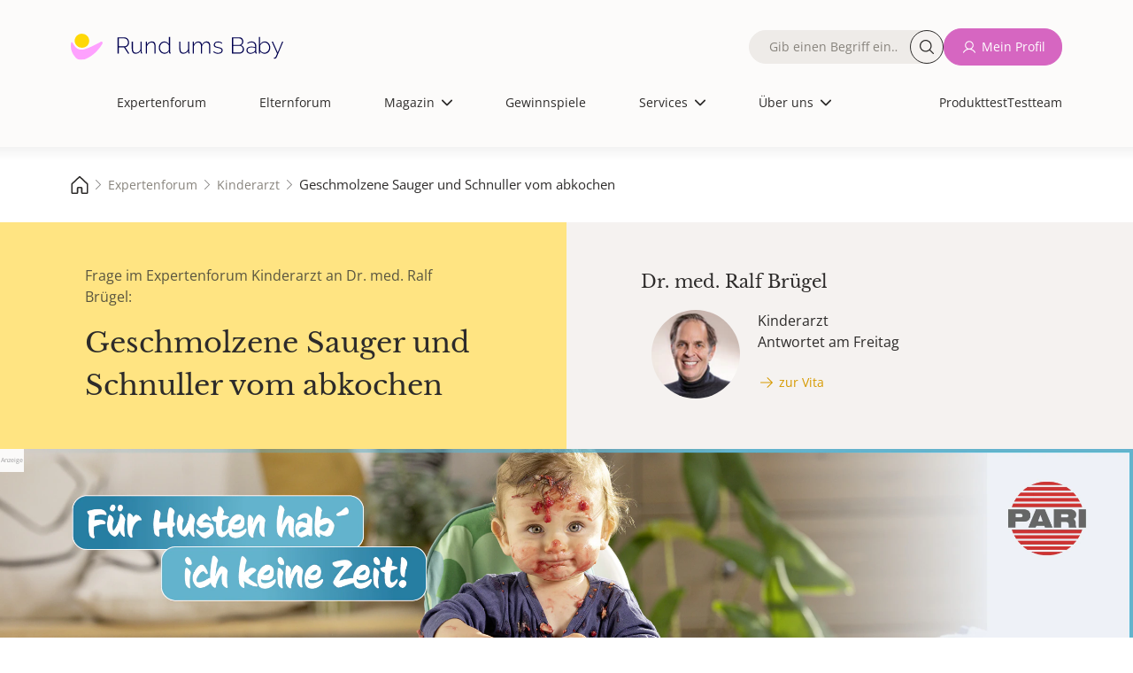

--- FILE ---
content_type: text/html; charset=UTF-8
request_url: https://www.rund-ums-baby.de/experten-forum/kinderarzt/geschmolzene-sauger-und-schnuller-vom-abkochen__973732
body_size: 16785
content:
         <!DOCTYPE html>
<html lang="de" dir="ltr" prefix="og: https://ogp.me/ns#">
<head>
    <meta charset="utf-8">
    <meta name="viewport" content="width=device-width, initial-scale=1.0">
    <title>Geschmolzene Sauger und Schnuller vom abkochen - Kinderarzt ✔️ Expertenforum | Rund ums Baby</title>
    <meta name="description" content="Kinderarzt - Kindergesundheit  ✔️ | Hallo,Bei den Babyflaschen meines 3 monatigen Sohnes sind beim abkochen, dadurch das beim abkochvorgang das komplette Wasser verdampft ist, 2 Sauger d... | Expertenforum">
    <meta name="copyright" content="USMedia - Rund ums Baby">
    <meta name="author" content="USMedia - Rund ums Baby">
    <meta name="publisher" content="USMedia - Rund ums Baby">
            <meta property="og:image" content="https://www.rund-ums-baby.de/uploads/brand-images/rub-og-image.jpg" />
        <meta property="og:image:url" content="https://www.rund-ums-baby.de/uploads/brand-images/rub-og-image.jpg" />
        <link rel="image_src" href="https://www.rund-ums-baby.de/uploads/brand-images/rub-og-image.jpg" />
        <meta property="og:image:width" content="1200" />
    <meta property="og:image:height" content="630" />
    <meta property="og:type" content="website" />
    <meta property="og:title" content="Geschmolzene Sauger und Schnuller vom abkochen - Kinderarzt ✔️ Expertenforum | Rund ums Baby" />
    <script> window.jsVersion = '118'; </script>
            <meta name="robots" content="index, follow">
    
            <link rel="stylesheet" href="/build/app.beeab0f2.css">
    
    <link rel="preload" href="/build/fonts/OpenSans-Regular.170db3f3.woff2" as="font" type="font/woff2" crossorigin="anonymous">
    <link rel="preload" href="/build/fonts/LibreBaskerville-Regular.68fdb4aa.woff2" as="font" type="font/woff2" crossorigin="anonymous">
    <link rel="apple-touch-icon" sizes="180x180" href="/build/favicons/apple-touch-icon.png">
    <link rel="icon" type="image/png" sizes="192x192" href="/build/favicons/favicon-192x192.png">
    <link rel="icon" type="image/png" sizes="32x32" href="/build/favicons/favicon-32x32.png">
    <link rel="icon" type="image/png" sizes="16x16" href="/build/favicons/favicon-16x16.png">
    <link rel="icon" type="image/png" sizes="32x32" href="/build/favicons/favicon.png">
    <link rel="icon" type="image/svg+xml" sizes="any" href="/build/favicons/favicon.svg">
    <link rel="shortcut icon" type="image/x-icon" href="/build/favicons/favicon.ico">
    <link rel="manifest" href="/build/favicons/site.webmanifest">
    <link rel="preload" referrerPolicy="no-referrer-when-downgrade" href="https://cmtags.io/ads/rund-ums-baby" as="script">
    <link rel="preconnect" href="https://www.googletagmanager.com">
    <link rel="canonical" href="https://www.rund-ums-baby.de/experten-forum/kinderarzt/geschmolzene-sauger-und-schnuller-vom-abkochen__973732">

    <script>
        window.dataLayer = window.dataLayer || [];
        function gtag(){dataLayer.push(arguments);}
    </script>
    <script>
        (function(scope) {
            "use strict";

            //falls es im scope bereits existiert, erweitern statt überschreiben
            var MobileChecker = scope.MobileChecker || {};

            /**
             * Hilfsfunktion um festzustellen, ob im mobile ansicht oder desktop
             * @return {boolean}
             */
            MobileChecker.isMobile = function() {
                var breakpoint = 992;
                if ('matchMedia' in window) {
                    var mq = '(min-width: ' + breakpoint  + 'px)';
                    return !window.matchMedia(mq).matches;
                }
                var getClientWidth = function() {
                    return Math.max( document.documentElement.clientWidth || 0, window.innerWidth || 0 );
                };
                return getClientWidth() < breakpoint ;
            }

            //wenn es im scope verfügbar werden soll.
            scope.MobileChecker=MobileChecker;

            return MobileChecker;
        })(window);
    </script>
    <script src="/build/js/sourcpoint.js?v=118" type="application/javascript"></script>


                    
</head>

    <body class="smfrub">                
    <div class="dialog-off-canvas-main-canvas" data-off-canvas-main-canvas="">
        <div id="page-wrapper">
            <div id="page">
                                                    <header id="header" class="header" role="banner" aria-label="Site header" data-once="profile-header-once">
    <div class="header__content container">
        <div class="header__content_wrapper justify-content-center">
            <nav>
                <div class="region region-header">
                    <div id="block-sitebranding" class="block block-system block-system-branding-block">
                        <a href="/" rel="home" class="site-logo">
                            <img alt="Logo von Rund ums Baby, dem Magazin und Forum für die Themen Schwangerschaft, Geburt und Kinder. Für Eltern und jene mit Kinderwunsch" src="/build/images/logos/logo.9d7be60a.svg">
                        </a>
                    </div>

                    
                                                                                            <nav role="navigation" aria-labelledby="block-mainnavigation-menu" id="block-mainnavigation" class="block block-menu navigation menu--main">
    <span class="visually-hidden" id="block-mainnavigation-menu">Hauptnavigation</span>
    <ul class="nav navbar-nav header-main-navigation">
        <li>
            <div class="views-exposed-form bef-exposed-form block block-views block-views-exposed-filter-blocknde-solr-search-page-1" data-drupal-selector="views-exposed-form-nde-solr-search-page-1">
                <form action="/suche" method="get" id="views-exposed-form-nde-solr-search-page-1" accept-charset="UTF-8" data-once="profile-forms-once">
                    <div class="form--inline clearfix">
                        <div class="js-form-item form-item js-form-type-textfield form-type-textfield js-form-item-search-api-fulltext form-item-search-api-fulltext">
                            <label for="edit-search-api-fulltext"><span class="label__content">Fulltext search</span></label>
                            <div class="input__wrapper">
                                <input data-drupal-selector="edit-search-api-fulltext" type="text" id="edit-search-api-fulltext" name="suche" value="" size="30" maxlength="128" class="form-text" placeholder="Gib einen Begriff ein…">
                                <button class="button--search rounded-circle" aria-label="Suche">Suche</button>
                            </div>
                        </div>
                        <div data-drupal-selector="edit-actions" class="form-actions js-form-wrapper form-wrapper" id="edit-actions--2">
                            <input data-drupal-selector="edit-submit-nde-solr-search" type="submit" id="edit-submit-nde-solr-search" value="Filtern" class="button js-form-submit form-submit button--primary">
                            <input data-drupal-selector="edit-reset" type="submit" id="edit-reset--2" name="op" value="Filter aufheben" class="button js-form-submit form-submit button--primary">
                        </div>
                    </div>
                </form>
            </div>
        </li>
        <span class="nav-spacer" role="presentation" aria-hidden="true"></span>

            <li class="nav-item no-image no-thumbnail">
            <div class="menu__label">
                <a href="/experten-forum" class="nav-link nav-link--expertenforum">Expertenforum</a>
            </div>
            <span class="nav-link__decoration"></span>
        </li>
        <span class="nav-spacer" role="presentation" aria-hidden="true"></span>
        <span class="nav-spacer" role="presentation" aria-hidden="true"></span>
                <li class="nav-item no-image no-thumbnail">
            <div class="menu__label">
                <a href="/eltern-forum" class="nav-link nav-link--expertenforum">Elternforum</a>
            </div>
            <span class="nav-link__decoration"></span>
        </li>
        <span class="nav-spacer" role="presentation" aria-hidden="true"></span>
        <span class="nav-spacer" role="presentation" aria-hidden="true"></span>
                <li class="nav-item menu-item--expanded dropdown no-image no-thumbnail">
            <div class="menu__label">
                                    <span class="nav-link dropdown-toggle nav-link- dropdown-toggle-active">Magazin</span>
                                <span class="dropdown-icon"></span>
            </div>
            <ul class="dropdown-menu">
                <span class="nav-spacer" role="presentation" aria-hidden="true"></span>
                                                            <li class="dropdown-item no-image no-thumbnail menu-item--children">
                            <div class="menu__label">
                                <a href="/magazin" class="nav-link--kinderwunsch" data-drupal-link-system-path="node/11">Alle Artikel</a>
                            </div>
                            <span class="nav-link__decoration"></span>
                        </li>
                        <span class="nav-spacer" role="presentation" aria-hidden="true"></span>
                        <span class="nav-spacer" role="presentation" aria-hidden="true"></span>
                                                                                <li class="dropdown-item no-image no-thumbnail menu-item--children">
                            <div class="menu__label">
                                <a href="/magazin/kinderwunsch" class="nav-link--kinderwunsch" data-drupal-link-system-path="node/11">Kinderwunsch</a>
                            </div>
                            <span class="nav-link__decoration"></span>
                        </li>
                        <span class="nav-spacer" role="presentation" aria-hidden="true"></span>
                        <span class="nav-spacer" role="presentation" aria-hidden="true"></span>
                                                                                <li class="dropdown-item no-image no-thumbnail menu-item--children">
                            <div class="menu__label">
                                <a href="/magazin/schwangerschaft" class="nav-link--kinderwunsch" data-drupal-link-system-path="node/11">Schwangerschaft</a>
                            </div>
                            <span class="nav-link__decoration"></span>
                        </li>
                        <span class="nav-spacer" role="presentation" aria-hidden="true"></span>
                        <span class="nav-spacer" role="presentation" aria-hidden="true"></span>
                                                                                <li class="dropdown-item no-image no-thumbnail menu-item--children">
                            <div class="menu__label">
                                <a href="/magazin/baby" class="nav-link--kinderwunsch" data-drupal-link-system-path="node/11">Baby</a>
                            </div>
                            <span class="nav-link__decoration"></span>
                        </li>
                        <span class="nav-spacer" role="presentation" aria-hidden="true"></span>
                        <span class="nav-spacer" role="presentation" aria-hidden="true"></span>
                                                                                <li class="dropdown-item no-image no-thumbnail menu-item--children">
                            <div class="menu__label">
                                <a href="/magazin/kleinkind" class="nav-link--kinderwunsch" data-drupal-link-system-path="node/11">Kleinkind</a>
                            </div>
                            <span class="nav-link__decoration"></span>
                        </li>
                        <span class="nav-spacer" role="presentation" aria-hidden="true"></span>
                        <span class="nav-spacer" role="presentation" aria-hidden="true"></span>
                                                                                <li class="dropdown-item no-image no-thumbnail menu-item--children">
                            <div class="menu__label">
                                <a href="/magazin/schulkind" class="nav-link--kinderwunsch" data-drupal-link-system-path="node/11">Schulkind</a>
                            </div>
                            <span class="nav-link__decoration"></span>
                        </li>
                        <span class="nav-spacer" role="presentation" aria-hidden="true"></span>
                        <span class="nav-spacer" role="presentation" aria-hidden="true"></span>
                                                                                <li class="dropdown-item no-image no-thumbnail menu-item--children">
                            <div class="menu__label">
                                <a href="/magazin/familie-finanzen" class="nav-link--kinderwunsch" data-drupal-link-system-path="node/11">Familie &amp; Finanzen</a>
                            </div>
                            <span class="nav-link__decoration"></span>
                        </li>
                        <span class="nav-spacer" role="presentation" aria-hidden="true"></span>
                        <span class="nav-spacer" role="presentation" aria-hidden="true"></span>
                                                                                <li class="dropdown-item no-image no-thumbnail menu-item--children">
                            <div class="menu__label">
                                <a href="/magazin/gesundheit" class="nav-link--kinderwunsch" data-drupal-link-system-path="node/11">Gesundheit</a>
                            </div>
                            <span class="nav-link__decoration"></span>
                        </li>
                        <span class="nav-spacer" role="presentation" aria-hidden="true"></span>
                        <span class="nav-spacer" role="presentation" aria-hidden="true"></span>
                                                </ul>
            <span class="nav-link__decoration"></span>
        </li>
        <span class="nav-spacer" role="presentation" aria-hidden="true"></span>
        <span class="nav-spacer" role="presentation" aria-hidden="true"></span>
                <li class="nav-item no-image no-thumbnail">
            <div class="menu__label">
                <a href="/gewinnspiele" class="nav-link nav-link--expertenforum">Gewinnspiele</a>
            </div>
            <span class="nav-link__decoration"></span>
        </li>
        <span class="nav-spacer" role="presentation" aria-hidden="true"></span>
        <span class="nav-spacer" role="presentation" aria-hidden="true"></span>
                <li class="nav-item menu-item--expanded dropdown no-image no-thumbnail">
            <div class="menu__label">
                                    <span class="nav-link dropdown-toggle nav-link- dropdown-toggle-active">Services</span>
                                <span class="dropdown-icon"></span>
            </div>
            <ul class="dropdown-menu">
                <span class="nav-spacer" role="presentation" aria-hidden="true"></span>
                                                            <li class="dropdown-item no-image no-thumbnail menu-item--children">
                            <div class="menu__label">
                                <a href="/unsere-services" class="nav-link--kinderwunsch" data-drupal-link-system-path="node/11">Unsere Services</a>
                            </div>
                            <span class="nav-link__decoration"></span>
                        </li>
                        <span class="nav-spacer" role="presentation" aria-hidden="true"></span>
                        <span class="nav-spacer" role="presentation" aria-hidden="true"></span>
                                                                                <li class="dropdown-item no-image no-thumbnail menu-item--children">
                            <div class="menu__label">
                                <a href="/services/12minutes-erste-hilfe-kurs-fuer-eltern" class="nav-link--kinderwunsch" data-drupal-link-system-path="node/11">12minutes Erste-Hilfe-Kurs</a>
                            </div>
                            <span class="nav-link__decoration"></span>
                        </li>
                        <span class="nav-spacer" role="presentation" aria-hidden="true"></span>
                        <span class="nav-spacer" role="presentation" aria-hidden="true"></span>
                                                                                <li class="dropdown-item no-image no-thumbnail menu-item--children">
                            <div class="menu__label">
                                <a href="/services/perzentilenrechner" class="nav-link--kinderwunsch" data-drupal-link-system-path="node/11">Perzentilenrechner</a>
                            </div>
                            <span class="nav-link__decoration"></span>
                        </li>
                        <span class="nav-spacer" role="presentation" aria-hidden="true"></span>
                        <span class="nav-spacer" role="presentation" aria-hidden="true"></span>
                                                                                <li class="dropdown-item no-image no-thumbnail menu-item--children">
                            <div class="menu__label">
                                <a href="/services/zyklusrechner" class="nav-link--kinderwunsch" data-drupal-link-system-path="node/11">Zyklusrechner</a>
                            </div>
                            <span class="nav-link__decoration"></span>
                        </li>
                        <span class="nav-spacer" role="presentation" aria-hidden="true"></span>
                        <span class="nav-spacer" role="presentation" aria-hidden="true"></span>
                                                                                <li class="dropdown-item no-image no-thumbnail menu-item--children">
                            <div class="menu__label">
                                <a href="https://www.rund-ums-baby.de/services/malvorlagen-zum-ausdrucken-kreative-auszeit-fuer-gross-und-klein" class="nav-link--kinderwunsch" data-drupal-link-system-path="node/11">Malvorlagen</a>
                            </div>
                            <span class="nav-link__decoration"></span>
                        </li>
                        <span class="nav-spacer" role="presentation" aria-hidden="true"></span>
                        <span class="nav-spacer" role="presentation" aria-hidden="true"></span>
                                                                                <li class="dropdown-item no-image no-thumbnail menu-item--children">
                            <div class="menu__label">
                                <a href="/services/checklisten" class="nav-link--kinderwunsch" data-drupal-link-system-path="node/11">Checklisten</a>
                            </div>
                            <span class="nav-link__decoration"></span>
                        </li>
                        <span class="nav-spacer" role="presentation" aria-hidden="true"></span>
                        <span class="nav-spacer" role="presentation" aria-hidden="true"></span>
                                                                                <li class="dropdown-item no-image no-thumbnail menu-item--children">
                            <div class="menu__label">
                                <a href="/Testteam/Registrierung" class="nav-link--kinderwunsch" data-drupal-link-system-path="node/11">Rund ums Baby - Panel</a>
                            </div>
                            <span class="nav-link__decoration"></span>
                        </li>
                        <span class="nav-spacer" role="presentation" aria-hidden="true"></span>
                        <span class="nav-spacer" role="presentation" aria-hidden="true"></span>
                                                </ul>
            <span class="nav-link__decoration"></span>
        </li>
        <span class="nav-spacer" role="presentation" aria-hidden="true"></span>
        <span class="nav-spacer" role="presentation" aria-hidden="true"></span>
                <li class="nav-item menu-item--expanded dropdown no-image no-thumbnail">
            <div class="menu__label">
                                    <span class="nav-link dropdown-toggle nav-link- dropdown-toggle-active">Über uns</span>
                                <span class="dropdown-icon"></span>
            </div>
            <ul class="dropdown-menu">
                <span class="nav-spacer" role="presentation" aria-hidden="true"></span>
                                                            <li class="dropdown-item no-image no-thumbnail menu-item--children">
                            <div class="menu__label">
                                <a href="/ueber-uns" class="nav-link--kinderwunsch" data-drupal-link-system-path="node/11">Über uns</a>
                            </div>
                            <span class="nav-link__decoration"></span>
                        </li>
                        <span class="nav-spacer" role="presentation" aria-hidden="true"></span>
                        <span class="nav-spacer" role="presentation" aria-hidden="true"></span>
                                                                                <li class="dropdown-item no-image no-thumbnail menu-item--children">
                            <div class="menu__label">
                                <a href="/ueber-uns/unsere-ueberzeugung" class="nav-link--kinderwunsch" data-drupal-link-system-path="node/11">Unsere Überzeugung</a>
                            </div>
                            <span class="nav-link__decoration"></span>
                        </li>
                        <span class="nav-spacer" role="presentation" aria-hidden="true"></span>
                        <span class="nav-spacer" role="presentation" aria-hidden="true"></span>
                                                                                <li class="dropdown-item no-image no-thumbnail menu-item--children">
                            <div class="menu__label">
                                <a href="/experten" class="nav-link--kinderwunsch" data-drupal-link-system-path="node/11">Unsere Expert:Innen</a>
                            </div>
                            <span class="nav-link__decoration"></span>
                        </li>
                        <span class="nav-spacer" role="presentation" aria-hidden="true"></span>
                        <span class="nav-spacer" role="presentation" aria-hidden="true"></span>
                                                                                <li class="dropdown-item no-image no-thumbnail menu-item--children">
                            <div class="menu__label">
                                <a href="/ueber-uns/unser-team" class="nav-link--kinderwunsch" data-drupal-link-system-path="node/11">Unser Team</a>
                            </div>
                            <span class="nav-link__decoration"></span>
                        </li>
                        <span class="nav-spacer" role="presentation" aria-hidden="true"></span>
                        <span class="nav-spacer" role="presentation" aria-hidden="true"></span>
                                                </ul>
            <span class="nav-link__decoration"></span>
        </li>
        <span class="nav-spacer" role="presentation" aria-hidden="true"></span>
        <span class="nav-spacer" role="presentation" aria-hidden="true"></span>
    
<li class="extra-links-header">
    <nav role="navigation" aria-labelledby="-menu" class="block block-menu navigation menu--extra-links-header">
        <ul class="menu menu-level-0">
                        <li class="menu-item">
                <a href="/produkttests" target="_self" rel="nofollow noopener" class="menu__link--newsletter">Produkttest</a>
                <div class="menu_link_content menu-link-contentextra-links-header view-mode-default menu-dropdown menu-dropdown-0 menu-type-default">
                </div>
            </li>
                        <li class="menu-item">
                <a href="/Testteam/Registrierung" target="_self" rel="nofollow noopener" class="menu__link--newsletter">Testteam</a>
                <div class="menu_link_content menu-link-contentextra-links-header view-mode-default menu-dropdown menu-dropdown-0 menu-type-default">
                </div>
            </li>
                                        <li class="menu-item">
                    <a href="/login" target="_self" rel="nofollow noopener">Anmelden</a>
                </li>
                    </ul>
    </nav>
</li>
</ul>
</nav>

<nav role="navigation" aria-labelledby="block-extralinksheader-menu" id="block-extralinksheader" class="block block-menu navigation menu--extra-links-header">
    <ul data-region="header" class="menu menu-level-0">
                <li class="menu-item">
            <a href="/produkttests" target="_self" rel="nofollow noopener" class="menu__link--newsletter">Produkttest</a>
            <div class="menu_link_content menu-link-contentextra-links-header view-mode-default menu-dropdown menu-dropdown-0 menu-type-default">
            </div>
        </li>
                <li class="menu-item">
            <a href="/Testteam/Registrierung" target="_self" rel="nofollow noopener" class="menu__link--newsletter">Testteam</a>
            <div class="menu_link_content menu-link-contentextra-links-header view-mode-default menu-dropdown menu-dropdown-0 menu-type-default">
            </div>
        </li>
            </ul>
</nav>

                                            
                                        <nav role="navigation" aria-labelledby="block-quickaccesslinks-menu" id="block-quickaccesslinks" class="block block-menu navigation menu--quick-access-links">
                        <ul data-region="header" class="menu menu-level-0">
                            <li class="menu-item">
                                <a href="/" title="Start">
                                    <div class="menu_link_content menu-link-contentquick-access-links view-mode-default menu-dropdown menu-dropdown-0 menu-type-default">
                                        <div class="field field--name-field-menu-item-icon field--type-image field--label-hidden field__item">
                                            <img alt="house" src="/build/images/icons/grey-house.6c0f149c.svg">
                                        </div>
                                    </div>
                                    <span class="link__title">Start</span>
                                </a>
                            </li>
                            <li class="menu-item">
                                <a href="/experten-forum" title="Expertenforum">
                                    <div class="menu_link_content menu-link-contentquick-access-links view-mode-default menu-dropdown menu-dropdown-0 menu-type-default">
                                        <div class="field field--name-field-menu-item-icon field--type-image field--label-hidden field__item">
                                            <img alt="stethoscope" src="/build/images/icons/grey-stethoscope.fa98907d.svg">
                                        </div>
                                    </div>
                                    <span class="link__title">Expertenforum</span>
                                </a>
                            </li>
                            <li class="menu-item">
                                                                <a href="/login" title="Mein Profil">
                                                                        <div class="menu_link_content menu-link-contentquick-access-links view-mode-default menu-dropdown menu-dropdown-0 menu-type-default">
                                        <div class="field field--name-field-menu-item-icon field--type-image field--label-hidden field__item">
                                            <img alt="avatar" src="/build/images/icons/grey-user.0e3caa17.svg">
                                        </div>
                                    </div>
                                    <span class="link__title">Mein Profil</span>
                                </a>
                            </li>
                            <li class="menu-item">
                                <a href="/eltern-forum" title="Elternforum">
                                    <div class="menu_link_content menu-link-contentquick-access-links view-mode-default menu-dropdown menu-dropdown-0 menu-type-default">
                                        <div class="field field--name-field-menu-item-icon field--type-image field--label-hidden field__item">
                                            <img alt="chat bubble" src="/build/images/icons/grey-chats.7194581b.svg">
                                        </div>
                                    </div>
                                    <span class="link__title">Elternforum</span>
                                </a>
                            </li>
                            <li class="menu-item">
                                <a href="/suche" title="Suche">
                                    <div class="menu_link_content menu-link-contentquick-access-links view-mode-default menu-dropdown menu-dropdown-0 menu-type-default">
                                        <div class="field field--name-field-menu-item-icon field--type-image field--label-hidden field__item">
                                            <img alt="magnifying glass" src="/build/images/icons/grey-magnifying-glass.be7160a9.svg">
                                        </div>
                                    </div>
                                    <span class="link__title">Suche</span>
                                </a>
                            </li>
                        </ul>
                    </nav>
                    <div class="block-group">
                        <div class="views-exposed-form bef-exposed-form block block-views block-views-exposed-filter-blocknde-solr-search-page-1" data-drupal-selector="views-exposed-form-nde-solr-search-page-1">
                            <form action="/suche" method="get" id="views-exposed-form-nde-solr-search-page-1" accept-charset="UTF-8" data-once="profile-forms-once">
                                <div class="form--inline clearfix">
                                    <div class="js-form-item form-item js-form-type-textfield form-type-textfield js-form-item-search-api-fulltext form-item-search-api-fulltext">
                                        <label for="edit-search-api-fulltext"><span class="label__content">Fulltext search</span></label>
                                        <div class="input__wrapper">
                                            <input data-drupal-selector="edit-search-api-fulltext" type="text" id="edit-search-api-fulltext" name="suche" value="" size="30" maxlength="128" class="form-text" placeholder="Gib einen Begriff ein…">
                                            <button class="button--search rounded-circle" aria-label="Suche">Suche</button>
                                        </div>
                                    </div>
                                    <div data-drupal-selector="edit-actions" class="form-actions js-form-wrapper form-wrapper" id="edit-actions--2">
                                        <input data-drupal-selector="edit-submit-nde-solr-search" type="submit" id="edit-submit-nde-solr-search" value="Filtern" class="button js-form-submit form-submit button--primary">
                                        <input data-drupal-selector="edit-reset" type="submit" id="edit-reset--2" name="op" value="Filter aufheben" class="button js-form-submit form-submit button--primary">
                                    </div>
                                </div>
                            </form>
                        </div>
                        <div class="menu--custom-login">
                            <ul class="menu menu-level-0">
                                                                <li class="menu-item">
                                    <form method="post" action="/prg">
                                        <input type="hidden" name="link" value="L2xvZ2lu">
                                        <button class="button button--eltern button--icon--user text-nowrap" type="submit" title="Mein Profil">Mein Profil</button>
                                    </form>
                                </li>
                                                            </ul>
                        </div>
                    </div>
                </div>
            </nav>

            <span class="navbar-main__trigger">
                <span class="trigger__icon">
                <span class="icon__bar icon__bar--1"></span>
                <span class="icon__bar icon__bar--2"></span>
                <span class="icon__bar icon__bar--3"></span>
                </span>
                <span class="trigger__label">≡</span>
                </span>
        </div>
    </div>
</header>

                

                                   <aside>
        <!-- Billboard Ad, BB, Banner, Topmobile1 -->
                
                                    <div class="adContainer" id="billboardContainer" data-info="topmobile1">                                     
                                          <div id="billboardBB" data-info="topmobile1" style="width:100%;">
                                          </div>
                                    </div>
                                    
    

    </aside>    
                                                                    <div id="main-wrapper" class="layout-main-wrapper clearfix">
                        <main id="main" class="container-fluid">
                                                                <!-- Breadcrumb ----------------------------------------------------------------------------------->
    <div class="region region-breadcrumb">
        <nav>
            <ul>
                                                                                        <li>
                                <a href="/">
                                    <span>
                                                                                    <img src="/build/images/icons/grey-house.6c0f149c.svg"
                                                   alt="Rund-ums-Baby.de - Magazin und Forum für die ersten Kinderjahre, Kinderwunsch, Kinderarzt, Schwangerschaft, Baby, Kleinkind- und Kindergartenzeit">
                                                                                
                                    </span>
                                </a>
                            </li>
                                                                                                                                    <li>
                                <a href="/experten-forum">
                                    <span>
                                                                                Expertenforum
                                    </span>
                                </a>
                            </li>
                                                                                                                                    <li>
                                <a href="/experten-forum/kinderarzt">
                                    <span>
                                                                                Kinderarzt
                                    </span>
                                </a>
                            </li>
                                                                                                                                        <li>
                                    <span class="fs-7" style="line-height:1;">Geschmolzene Sauger und Schnuller vom abkochen</span>
                                </li>
                                                                            </ul>
        </nav>
    </div>
                            
                                            <div class="row m-0 row-cols-1 row-cols-md-2">

    <div class="col px-5 px-xl-8 py-5 bg-experten">
        <p class="text-muted fs-6 lh-base">
            Frage im Expertenforum Kinderarzt an
            Dr. med. Ralf Brügel:
        </p>
        <h1 class="h2 mt-3 mb-0">Geschmolzene Sauger und Schnuller vom abkochen</h1>
    </div>

        <div class="col bg-grey-box py-5 px-5 px-xl-8">
        <div class="d-flex h-100">
        <a href="/experten/vita/dr-med-ralf-bruegel" class="row expert-intro d-flex">
            <h3 class="h4 fs-5 mb-3">
                                    Dr. med.
                    <span class="d-none d-sm-inline" > Ralf</span>
                                Brügel
            </h3>
            <div class="d-flex">
                <div class=" align-self-start me-3">
                    <img class="rounded-circle ratio ratio-1x1 ratio-square object-fit-cover expert-avatar-100"
                         src="/uploads/avatars/bruegel-ralf-102x102-66a77c50ba2a1111161677.jpg"
                         height="102" width="77"
                         alt="Dr. med. Ralf Brügel">
                </div>
                <div class="row row-cols-1 ps-3">
                    Kinderarzt<br>Antwortet am Freitag
                                            <p class="px-0 pt-2">
                            <span class="button text--button--experten button--icon--right-arrow">zur Vita</span>
                        </p>
                                    </div>
            </div>
        </a>
        </div>
    </div>

</div>                        
                        <div class="teaser teaser_desktop teaser_mobile" data-teaser_id="1162" data-teaser_asso_id="1503">
                            <div class="adContainer">
 <a href="https://www.pari.com/kindheits-momente/?&rub_client_name=pari&rub_campaign_name=pari_atemwegsinfekte&rub_ad_group=pari_atemwegsinfekte_fuerhusten_kinderarztforum&rub_ad_name=pari_atemwegsinfekte_fuerhusten_kinderarztforum_ba_te_1162" target="_blank" class="d-block w-100">

<span style="margin: 0; text-align: left; font-size:7px; color:#9c9c9d; display: block;text-decoration:none; padding:1px; position:absolute; background:rgba(255,255,255,0.9)">Anzeige</span>
 
<picture>
<source media="(max-width: 1199px)" srcset="/teaser-images/pari/113D3199-Experten-Forum_1940x540.jpg">
<source media="(max-width: 1439px)" srcset="/teaser-images/pari/113D3199-Experten-Forum_2400x540.jpg">
<source media="(min-width: 1440px)" srcset="/teaser-images/pari/113D3199-Experten-Forum_2800x540.jpg">      

               <img loading="lazy" src="/teaser-images/pari/113D2784-Experten-Forum-1940x540.jpg" width="970" height="270" style="width:100%;height:auto;" alt="für husten hab ich keine Zeit">

         </picture>
                <div class="article__description">
                   
                </div>
                <div class="article__actions">
                    <!-- 
                                  <span class="button button--secondary mt-3">
                                    jetzt buchen
                                  </span>
                    -->
                </div>
            </a>
</div>

<script>
    (function() {
        window.didomiOnReady = window.didomiOnReady || [];
        window.didomiOnReady.push(function () {

            window.dataLayer=window.dataLayer||[];
            window.dataLayer.push({
                'event': 'display_internal_ad',
                'client_name': 'pari',
                'campaign_name': 'pari_atemwegsinfekte',
                'ad_group': 'pari_atemwegsinfekte_fuerhusten_kinderarztforum',
                'ad_name': 'pari_atemwegsinfekte_fuerhusten_kinderarztforum_ba_te_1162'
            });
        });
    })();
</script>
                        </div>
                    
    
    
                            <div class="clearfix">
                                <article>
                                    <section class="section">
                                        <div class="region region-content bg-grey-box mt-5 mt-md-5 mt-lg-5 mt-xl-5">
                                            <div class="forum narrow-view">

                                                                                                                                                                                                                                                        
                                                    <article class="pb-3">
        <section id="2575559" class="pt-5">
            <div class="h3 fs-5 lh-base">
                <div class="d-flex align-items-center gap-1">
                    
                    Frage: Geschmolzene Sauger und Schnuller vom abkochen
                </div>
            </div>

                        <nav class="d-flex my-4 w-100 justify-content-between align-items-center flex-wrap gap-3">
                <div class="for-backbutton">
                                            <button id="backlink-button" class="text--button--experten button--icon--back"data-backbutton="{&quot;sort_date&quot;:&quot;2024-02-09 13:36:45&quot;,&quot;thread_id&quot;:973732,&quot;forum_id&quot;:10,&quot;forum_url&quot;:&quot;kinderarzt&quot;,&quot;forum_path&quot;:&quot;experten-forum&quot;,&quot;sort&quot;:&quot;byThread&quot;}">
    Übersicht
</button>
                                    </div>

                                <div>
                        
                </div>
                
                
                                            </nav>
            <hr>
            <article>
                
                <header>
                                        <div class="d-flex flex-wrap mt-4 mb-4 p-0 m-0 fs-7 ff-inherit">
                            
                        <p class="flex-grow-1">Hallo23 </p>
            <span class="text-end">
                <time class="postDate" datetime="09-02-2024 13:36">09.02.2024, 13:36</time>
                        <span data-controller="dispatch-event" class="d-block mo-pointer">
            <span
                class="ms-2 text--button--experten button--icon--flag"
                data-action="click->dispatch-event#eventToExternal" data-dispatch-event-detail-param="{&quot;eventName&quot;:&quot;melden&quot;,&quot;path&quot;:&quot;L3J1YmEvcmVwb3J0L3Bvc3QvMjU3NTU1OT9hPTE=&quot;}"
            >Beitrag melden</span>
        </span>

            </span>
            
                    </div>
                </header>

                                <div class="mt-4">
                    <p class="post-content">
Hallo,

Bei den Babyflaschen meines 3 monatigen Sohnes sind beim abkochen, dadurch das beim abkochvorgang das komplette Wasser verdampft ist, 2 Sauger der Babyflaschen und 2 Schnuller geschmolzen. Teilweise ist das geschmolzene Plastik ein wenig auf die Babyflaschen aus Glas. Die beschädigten sauger und Schnuller wurden entsorgt. Die festen Rückstände auf den Babyflaschen aus Glas wurde entfernt. Geht trotzdem von den Babyflaschen gesundheitlich gefahren aus? Gilt gleiches für den Topf in dem die Sachen abgekocht wurden

Vielen Dank im Voraus 
</p>
                                        <hr class="d-none" />
                </div>

                <footer>
                    <div class="mb-3">
                                                        
                                            </div>

                                        <div class="mb-5">
                                                                                                                                    
        <div class="answer__footer d-flex align-items-center flex-wrap gap-3">
                            <form class="flex-grow-1 order-sm-1 order-2" method="post" action="/prg">
    <input type="hidden" name="link" value="L2V4cGVydGVuLWZvcnVtL2tpbmRlcmFyenQvYW50d29ydGVuLzI1NzU1NTk=">
    <button type="submit" class="button--experten button--icon--chat text-nowrap">
        beantworten
    </button>
</form>
            
                                            <div class="order-sm-2 order-1">
                    <form method="post" action="/prg">
    <input type="hidden" name="link" value="L2V4cGVydGVuLWZvcnVtL2tpbmRlcmFyenQvc2NocmVpYmVu">
    <button type="submit" class="button button--experten button--icon--pen text-nowrap" data-forum-button="expert-ask-question">eigene Frage stellen</button>
</form>
                </div>
            
            </div>
    
                                                                        </div>
                </footer>
            </article>
        </section>

        <aside>
    <div class="adContainer ciAddContainer" data-adCode="content_ad" ></div>
</aside>
                
                            <section>
                                                                                    <article id="2575598" class="card rounded-4 border-0  bg-white my-4 px-2 py-4">
                <header class="card-header border-0 w-100  bg-white ">
                    <div class="d-flex p-0 m-0 fs-7 ff-inherit">
                            
                                            <img class="rounded-circle ratio ratio-1x1 ratio-square object-fit-cover user-avatar-img me-3" src="/uploads/avatars/bruegel-ralf-102x102-66a77c50ba2a1111161677.jpg" alt="Dr. med. Ralf Brügel">
                                <a class="experten-text-link flex-grow-1" href="/experten/vita/dr-med-ralf-bruegel">
                    <p>Dr. med. Ralf Brügel </p>
                </a>
                        <span class="text-end">
                <time class="postDate" datetime="09-02-2024">09.02.2024</time>
                        <span data-controller="dispatch-event" class="d-block mo-pointer">
            <span
                class="ms-2 text--button--experten button--icon--flag"
                data-action="click->dispatch-event#eventToExternal" data-dispatch-event-detail-param="{&quot;eventName&quot;:&quot;melden&quot;,&quot;path&quot;:&quot;L3J1YmEvcmVwb3J0L3Bvc3QvMjU3NTU5OD9hPTE=&quot;}"
            >Beitrag melden</span>
        </span>

            </span>
            
                    </div>
                </header><div class="card-body">
                    <p class="card-text post-content">
Hallo 23,

wenn alles so wie geschildert entfernt und gereinigt wurde, dann sehe ich gar keine Probleme.

Herzliche Grüße und ein schönes Wochenende

Ralf Brügel
</p>
                                        <hr class="d-none" />
                                                
                                    </div><footer class="card-footer border-0 bg-white ">
                                                                                            
        <div class="answer__footer d-flex align-items-center flex-wrap gap-3">
                            <form class="flex-grow-1 order-sm-1 order-2" method="post" action="/prg">
    <input type="hidden" name="link" value="L2V4cGVydGVuLWZvcnVtL2tpbmRlcmFyenQvYW50d29ydGVuLzI1NzU1OTg=">
    <button type="submit" class="button--experten button--icon--chat text-nowrap">
        antworten
    </button>
</form>
            
            
            </div>
    
                                    </footer>
            </article>
                            <aside>
                                
                                    <div class="adContainer" id="mrContainer">
                                        <div>
                                            <div id="MR_default"  class="stroer_fallback">
                                                
                        <div class="teaser teaser_desktop w-100 teaser_mobile" data-teaser_id="1163" data-teaser_asso_id="1608">
                            <div class="adContainer">
 <a id="ClickAnzeige" href="/magazin/inhalieren-so-gehts?rub_client_name=pari&rub_campaign_name=pari_atemwegsinfekte&rub_ad_group=pari_atemwegsinfekte_teaser&rub_ad_name=pari_atemwegsinfekte_teaser_tvk_1163" class="d-block w-100">
               <!--
                <span style="margin: 0; text-align: left; font-size:11px; color:#9c9c9d; display: block;text-decoration:none; padding:5px; position:absolute; background:rgba(255,255,255,0.9)">Anzeige</span>
                 -->
                <img loading="lazy" class="img-fluid w-100" src="/teaser-images/pari/pari_atemwegsinfekte_teaser_tvk_v2.png" alt="inhalieren" width="300" height="300">
                <div class="article__description">
                   
                </div>
                <div class="article__actions">
                    <!-- 
                                  <span class="button button--secondary mt-3">
                                    Mehr erfahren
                                  </span>
                    -->
                </div>
            </a>
</div>

<script>
    (function() {
        window.didomiOnReady = window.didomiOnReady || [];
        window.didomiOnReady.push(function () {

            window.dataLayer=window.dataLayer||[];
            window.dataLayer.push({
                'event': 'display_internal_ad',
                'client_name': 'pari',
                'campaign_name': 'pari_atemwegsinfekte',
                'ad_group': 'pari_atemwegsinfekte_teaser',
                'ad_name': 'pari_atemwegsinfekte_teaser_tvk_1163'
            });
        });
    })();
</script>
                        </div>
                    
                                            </div>
                                        </div>
                                        <div id="mediumRectangleMR"  data-info="topmobile2" style="width:100%;">
                                        </div>
                                    </div>
                                
    
                    </aside>
                        
            </section>
                                                
            </article>
            <div id="brand-disclaimer">
    Bei individuellen Markenempfehlungen von Expert:Innen handelt es sich nicht um finanzierte Werbung, sondern ausschließlich um die jeweilige Empfehlung des Experten/der Expertin. Selbstverständlich stehen weitere Marken anderer Hersteller zur Auswahl.
</div>    
                                            </div>
                                        </div>
                                    </section>
                                      <section id="main-teaser-area" class="main-teaser region region-content mt-5 mt-md-4 mt-lg-4 mt-xl-4 pt-md-3">
    <aside>
        <h2 class="h3">Nützliche Informationen</h2>
        <div class="row row-cols-1 row-cols-sm-2 row-cols-md-3 row-cols-xl-3 gy-3 g-xl-4">            
                        <div class="teaser teaser_desktop teaser_mobile" data-teaser_id="1164" data-teaser_asso_id="1265">
                            <div class="adContainer">
 <a href="/magazin/mehr-kindheitsmomente-der-erkaeltungszeit?rub_client_name=pari&rub_campaign_name=pari_atemwegsinfekte&rub_ad_group=pari_atemwegsinfekte_teaser&rub_ad_name=pari_atemwegsinfekte_teaser_hub_1164" class="d-block w-100">

                <span style="margin: 0; text-align: left; font-size:11px; color:#9c9c9d; display: block;text-decoration:none; padding:5px; position:absolute; background:rgba(255,255,255,0.9)">Anzeige</span>

                <img loading="lazy" class="img-fluid w-100" src="/teaser-images/pari/pari_atemwegsinfekte_teaser_hub_v2.png" alt="atemwegsinfekte" width="300" height="300">
                <div class="article__description">
                   
                </div>
                <div class="article__actions">
                    <!-- 
                                  <span class="button button--secondary mt-3">
                                    Mehr erfahren
                                  </span>
                    -->
                </div>
            </a>
</div>

<script>
    (function() {
        window.didomiOnReady = window.didomiOnReady || [];
        window.didomiOnReady.push(function () {

            window.dataLayer=window.dataLayer||[];
            window.dataLayer.push({
                'event': 'display_internal_ad',
                'client_name': 'pari',
                'campaign_name': 'pari_atemwegsinfekte',
                'ad_group': 'pari_atemwegsinfekte_teaser',
                'ad_name': 'pari_atemwegsinfekte_teaser_hub_1164'
            });
        });
    })();
</script>
                        </div>
                    
    
            <div class="teaser teaser_desktop teaser_mobile">
    <div class="adContainer ciAddContainer" data-adCode="teaser_ad" ></div>
</div>
        </div>
    </aside>
</section>
                            <section class="region region-content mt-5 mt-md-4 mt-lg-4 mt-xl-4 pt-md-3">
            <h2 class="h3">                    Ähnliche Fragen
                                    </h2>
        <div class="row row-cols-1 row-cols-md-2 g-4 g-lg-6 mb-5">
                        <div class="col">
                <div class="card h-100 border-0 bg-grey-box g-4 p-4 rounded-4">
                                        <div class="card-header bg-grey-box border-0 w-100 px-0">
                        <a class="experten-text-link" href="/experten-forum/kinderarzt/schnuller-abkochen-oder-abwaschen__257425">
                            <h3 class="h3 fs-5 lh-base mb-0">Schnuller abkochen oder abwaschen?</h3>
                        </a>
                    </div>

                                        <div class="card-body d-flex flex-column px-0">
                        <p >
                            Hallo Dr.Busse!

Mein fast 9 Monate alter Sohn bekommt noch einen Schnuller.
Ich koche sie regelmäßig ab. Jetzt habe ich gelesen, dass das wohl nicht mehr nötig sei, dass normales Abwaschen reichen würde?
Ich bin immer etwas vorsichtig, da er ja mit einem Herzfehler (Fallot)geboren wurde.
Besten Dank!
Jana
                        </p>
                    </div>

                                        <div class="card-footer bg-grey-box border-0 d-flex justify-content-between px-0 flex-wrap">
                        <p class="text-muted align-self-end fs-7">
                          Stichwort:
                            Schnuller, abkochen                        </p>
                        <form class="" method="post" action="/prg">
                            <input type="hidden" name="link" value="L2V4cGVydGVuLWZvcnVtL2tpbmRlcmFyenQvc2NobnVsbGVyLWFia29jaGVuLW9kZXItYWJ3YXNjaGVuX18yNTc0MjU=">
                            <button type="submit" class="experten-icon-link d-flex border-0 bg-transparent pb-0 px-0 d-flex w-100 justify-content-md-end">
                                <div>
                                                                            Frage und Antworten lesen
                                                                    </div>
                                <img class="align-self-center ms-3 link-icon-experten" decoding="async" loading="lazy" src="/build/images/icons/grey-right-arrow.7ada2b1e.svg" width="15" height="13" alt="">
                            </button>
                        </form>
                    </div>
                </div>
            </div>
                        <div class="col">
                <div class="card h-100 border-0 bg-grey-box g-4 p-4 rounded-4">
                                        <div class="card-header bg-grey-box border-0 w-100 px-0">
                        <a class="experten-text-link" href="/experten-forum/kinderarzt/nachtrag-schnuller-abkochen__299713">
                            <h3 class="h3 fs-5 lh-base mb-0">Nachtrag: Schnuller abkochen</h3>
                        </a>
                    </div>

                                        <div class="card-body d-flex flex-column px-0">
                        <p >
                            Sehr geehrter Herr Dr. Busse,

vielen Dank für Ihre Antwort. Wie sieht es mit dem gestern leider verwendeten neuen Schnuller aus, den mein Kind genommen hat bevor ich ihn wie auf der Packung empfohlen vorher ausgekocht habe? Abgespült wurde er leider auch nicht, mein Kind war zu schnell, habe ihn ein paar Minuten zuvor erst aus der Packung genomm ...
                        </p>
                    </div>

                                        <div class="card-footer bg-grey-box border-0 d-flex justify-content-between px-0 flex-wrap">
                        <p class="text-muted align-self-end fs-7">
                          Stichwort:
                            Schnuller, abkochen                        </p>
                        <form class="" method="post" action="/prg">
                            <input type="hidden" name="link" value="L2V4cGVydGVuLWZvcnVtL2tpbmRlcmFyenQvbmFjaHRyYWctc2NobnVsbGVyLWFia29jaGVuX18yOTk3MTM=">
                            <button type="submit" class="experten-icon-link d-flex border-0 bg-transparent pb-0 px-0 d-flex w-100 justify-content-md-end">
                                <div>
                                                                            Frage und Antworten lesen
                                                                    </div>
                                <img class="align-self-center ms-3 link-icon-experten" decoding="async" loading="lazy" src="/build/images/icons/grey-right-arrow.7ada2b1e.svg" width="15" height="13" alt="">
                            </button>
                        </form>
                    </div>
                </div>
            </div>
                        <div class="col">
                <div class="card h-100 border-0 bg-grey-box g-4 p-4 rounded-4">
                                        <div class="card-header bg-grey-box border-0 w-100 px-0">
                        <a class="experten-text-link" href="/experten-forum/kinderarzt/schnuller-abkochen__303085">
                            <h3 class="h3 fs-5 lh-base mb-0">Schnuller abkochen?</h3>
                        </a>
                    </div>

                                        <div class="card-body d-flex flex-column px-0">
                        <p >
                            Guten Tag,

mein Sohn ist 8 Wochen alt und nimmt gelegentlich einen Schnuller. Es heißt überall, man müsse diesen täglich abkochen.

Nun wurde mir jedoch empfohlen, ihm das tägliche Vigantol -Öl zu verabreichen indem er es von meinem (sauberen) Finger lutscht.

Ist das nicht ein Widerspruch? Mein Finger ist ja auch nicht steril...
                        </p>
                    </div>

                                        <div class="card-footer bg-grey-box border-0 d-flex justify-content-between px-0 flex-wrap">
                        <p class="text-muted align-self-end fs-7">
                          Stichwort:
                            Schnuller, abkochen                        </p>
                        <form class="" method="post" action="/prg">
                            <input type="hidden" name="link" value="L2V4cGVydGVuLWZvcnVtL2tpbmRlcmFyenQvc2NobnVsbGVyLWFia29jaGVuX18zMDMwODU=">
                            <button type="submit" class="experten-icon-link d-flex border-0 bg-transparent pb-0 px-0 d-flex w-100 justify-content-md-end">
                                <div>
                                                                            Frage und Antworten lesen
                                                                    </div>
                                <img class="align-self-center ms-3 link-icon-experten" decoding="async" loading="lazy" src="/build/images/icons/grey-right-arrow.7ada2b1e.svg" width="15" height="13" alt="">
                            </button>
                        </form>
                    </div>
                </div>
            </div>
                        <div class="col">
                <div class="card h-100 border-0 bg-grey-box g-4 p-4 rounded-4">
                                        <div class="card-header bg-grey-box border-0 w-100 px-0">
                        <a class="experten-text-link" href="/experten-forum/kinderarzt/zu-grosser-schnuller-nasenatmung-behindert__2844454">
                            <h3 class="h3 fs-5 lh-base mb-0">Zu großer Schnuller- Nasenatmung behindert?</h3>
                        </a>
                    </div>

                                        <div class="card-body d-flex flex-column px-0">
                        <p >
                            
Guten Tag Herr Dr. Busse, gestern habe ich festgestellt, dass mein Freund unserer Tochter (nächste Woche 4 Monate) einen zu großen Schnuller gegeben hat- leider weiß ich nicht ob es Größe 2 oder 3 war... Ist dies schlimm? Kann dadurch die nasenatmung behindert werden? Ich war leider nicht dabei - der Schnuller sieht schon sehr groß aus, auf einem  ...
                        </p>
                    </div>

                                        <div class="card-footer bg-grey-box border-0 d-flex justify-content-between px-0 flex-wrap">
                        <p class="text-muted align-self-end fs-7">
                          Stichwort:
                            Schnuller                        </p>
                        <form class="" method="post" action="/prg">
                            <input type="hidden" name="link" value="L2V4cGVydGVuLWZvcnVtL2tpbmRlcmFyenQvenUtZ3Jvc3Nlci1zY2hudWxsZXItbmFzZW5hdG11bmctYmVoaW5kZXJ0X18yODQ0NDU0">
                            <button type="submit" class="experten-icon-link d-flex border-0 bg-transparent pb-0 px-0 d-flex w-100 justify-content-md-end">
                                <div>
                                                                            Frage und Antworten lesen
                                                                    </div>
                                <img class="align-self-center ms-3 link-icon-experten" decoding="async" loading="lazy" src="/build/images/icons/grey-right-arrow.7ada2b1e.svg" width="15" height="13" alt="">
                            </button>
                        </form>
                    </div>
                </div>
            </div>
                        <div class="col">
                <div class="card h-100 border-0 bg-grey-box g-4 p-4 rounded-4">
                                        <div class="card-header bg-grey-box border-0 w-100 px-0">
                        <a class="experten-text-link" href="/experten-forum/kinderarzt/curaprox-schnuller__2846620">
                            <h3 class="h3 fs-5 lh-base mb-0">Curaprox Schnuller</h3>
                        </a>
                    </div>

                                        <div class="card-body d-flex flex-column px-0">
                        <p >
                            
Guten Tag Herr Busse

Mein Sohn hat seit er 6 Monate alt ist einen Curaprox Schnuller. Nun wurden gefährliche Substanzen darin entdeckt in einem unabhängigen Labor in Slovenien. Was sagen Sie dazu? Ich mache mir jetzt grosse Sorgen. Freundliche Grüsse 

                        </p>
                    </div>

                                        <div class="card-footer bg-grey-box border-0 d-flex justify-content-between px-0 flex-wrap">
                        <p class="text-muted align-self-end fs-7">
                          Stichwort:
                            Schnuller                        </p>
                        <form class="" method="post" action="/prg">
                            <input type="hidden" name="link" value="L2V4cGVydGVuLWZvcnVtL2tpbmRlcmFyenQvY3VyYXByb3gtc2NobnVsbGVyX18yODQ2NjIw">
                            <button type="submit" class="experten-icon-link d-flex border-0 bg-transparent pb-0 px-0 d-flex w-100 justify-content-md-end">
                                <div>
                                                                            Frage und Antworten lesen
                                                                    </div>
                                <img class="align-self-center ms-3 link-icon-experten" decoding="async" loading="lazy" src="/build/images/icons/grey-right-arrow.7ada2b1e.svg" width="15" height="13" alt="">
                            </button>
                        </form>
                    </div>
                </div>
            </div>
                        <div class="col">
                <div class="card h-100 border-0 bg-grey-box g-4 p-4 rounded-4">
                                        <div class="card-header bg-grey-box border-0 w-100 px-0">
                        <a class="experten-text-link" href="/experten-forum/kinderarzt/schnuller-iiii__2846886">
                            <h3 class="h3 fs-5 lh-base mb-0">Schnuller....  iiii</h3>
                        </a>
                    </div>

                                        <div class="card-body d-flex flex-column px-0">
                        <p >
                            
Vorher war mit meiner Tochter heute im Kinderwagen spazieren. Unterwegs verloren wir leider den Schnuller, wir drehten um um ihn zu suchen, sahen ihn auch von Ferne auf der Strasse liegen, steigt ein fremder Mann mit seinen Schuhen (Strassenschuhe) voll drauf (auch auf den Saugteil). Ich wollte den Schnuller zu Hause auskochen, das Wasser kochte j ...
                        </p>
                    </div>

                                        <div class="card-footer bg-grey-box border-0 d-flex justify-content-between px-0 flex-wrap">
                        <p class="text-muted align-self-end fs-7">
                          Stichwort:
                            Schnuller                        </p>
                        <form class="" method="post" action="/prg">
                            <input type="hidden" name="link" value="L2V4cGVydGVuLWZvcnVtL2tpbmRlcmFyenQvc2NobnVsbGVyLWlpaWlfXzI4NDY4ODY=">
                            <button type="submit" class="experten-icon-link d-flex border-0 bg-transparent pb-0 px-0 d-flex w-100 justify-content-md-end">
                                <div>
                                                                            Frage und Antworten lesen
                                                                    </div>
                                <img class="align-self-center ms-3 link-icon-experten" decoding="async" loading="lazy" src="/build/images/icons/grey-right-arrow.7ada2b1e.svg" width="15" height="13" alt="">
                            </button>
                        </form>
                    </div>
                </div>
            </div>
                        <div class="col">
                <div class="card h-100 border-0 bg-grey-box g-4 p-4 rounded-4">
                                        <div class="card-header bg-grey-box border-0 w-100 px-0">
                        <a class="experten-text-link" href="/experten-forum/kinderarzt/schnuller__2846897">
                            <h3 class="h3 fs-5 lh-base mb-0">Schnuller</h3>
                        </a>
                    </div>

                                        <div class="card-body d-flex flex-column px-0">
                        <p >
                            
Vorher war mit meiner Tochter heute im Kinderwagen spazieren. Unterwegs verloren wir leider den Schnuller, wir drehten um, um ihn zu suchen, sahen ihn auch von Ferne auf der Strasse liegen, steigt ein fremder Mann mit seinen Schuhen (Strassenschuhe) voll drauf (auch auf den Saugteil). Ich wollte den Schnuller zu Hause auskochen, das Wasser kochte  ...
                        </p>
                    </div>

                                        <div class="card-footer bg-grey-box border-0 d-flex justify-content-between px-0 flex-wrap">
                        <p class="text-muted align-self-end fs-7">
                          Stichwort:
                            Schnuller                        </p>
                        <form class="" method="post" action="/prg">
                            <input type="hidden" name="link" value="L2V4cGVydGVuLWZvcnVtL2tpbmRlcmFyenQvc2NobnVsbGVyX18yODQ2ODk3">
                            <button type="submit" class="experten-icon-link d-flex border-0 bg-transparent pb-0 px-0 d-flex w-100 justify-content-md-end">
                                <div>
                                                                            Frage und Antworten lesen
                                                                    </div>
                                <img class="align-self-center ms-3 link-icon-experten" decoding="async" loading="lazy" src="/build/images/icons/grey-right-arrow.7ada2b1e.svg" width="15" height="13" alt="">
                            </button>
                        </form>
                    </div>
                </div>
            </div>
                        <div class="col">
                <div class="card h-100 border-0 bg-grey-box g-4 p-4 rounded-4">
                                        <div class="card-header bg-grey-box border-0 w-100 px-0">
                        <a class="experten-text-link" href="/experten-forum/kinderarzt/schnuller-von-geschwisterkind-im-mund-vom-neugeborenen__2847156">
                            <h3 class="h3 fs-5 lh-base mb-0">Schnuller von geschwisterkind im Mund vom Neugeborenen</h3>
                        </a>
                    </div>

                                        <div class="card-body d-flex flex-column px-0">
                        <p >
                            
Sehr geehrte Frau Dr. Althoff 

ich bräuchte mal ihre Einschätzung zu folgender Situation . Meine 3 jährige Tochter hatte vor knapp 11 Wochen ( 20. Juli) Keuchhusten . Wurde nach 4 wöchiger Erkrankung mit Azithromycin 5 Tage behandelt. Ein Husten dann und wann ( aber keine hustenattacken mehr ) ist ihr bis heute geblieben . Am 2. September also  ...
                        </p>
                    </div>

                                        <div class="card-footer bg-grey-box border-0 d-flex justify-content-between px-0 flex-wrap">
                        <p class="text-muted align-self-end fs-7">
                          Stichwort:
                            Schnuller                        </p>
                        <form class="" method="post" action="/prg">
                            <input type="hidden" name="link" value="L2V4cGVydGVuLWZvcnVtL2tpbmRlcmFyenQvc2NobnVsbGVyLXZvbi1nZXNjaHdpc3RlcmtpbmQtaW0tbXVuZC12b20tbmV1Z2Vib3JlbmVuX18yODQ3MTU2">
                            <button type="submit" class="experten-icon-link d-flex border-0 bg-transparent pb-0 px-0 d-flex w-100 justify-content-md-end">
                                <div>
                                                                            Frage und Antworten lesen
                                                                    </div>
                                <img class="align-self-center ms-3 link-icon-experten" decoding="async" loading="lazy" src="/build/images/icons/grey-right-arrow.7ada2b1e.svg" width="15" height="13" alt="">
                            </button>
                        </form>
                    </div>
                </div>
            </div>
                        <div class="col">
                <div class="card h-100 border-0 bg-grey-box g-4 p-4 rounded-4">
                                        <div class="card-header bg-grey-box border-0 w-100 px-0">
                        <a class="experten-text-link" href="/experten-forum/kinderarzt/schnuller-abgewoehnen__2850667">
                            <h3 class="h3 fs-5 lh-base mb-0">Schnuller abgewöhnen</h3>
                        </a>
                    </div>

                                        <div class="card-body d-flex flex-column px-0">
                        <p >
                            
Lieber Herr Dr.,

erstmal vielen Dank für Ihre Zeit. Ich hoffe sie können mir etwa Rat/unterstützung geben. Ich bin gerade dabei Meiner 3 Jahre und 3 Monate alten Tochter ihren Schnuller abzugewöhnen. Am liebsten hätte ich es schon früher gemacht, nachdem ihr Bruder aber vor 23 Monaten auf die Welt kam und pflegebedürftig ist, hab ich es vorher  ...
                        </p>
                    </div>

                                        <div class="card-footer bg-grey-box border-0 d-flex justify-content-between px-0 flex-wrap">
                        <p class="text-muted align-self-end fs-7">
                          Stichwort:
                            Schnuller                        </p>
                        <form class="" method="post" action="/prg">
                            <input type="hidden" name="link" value="L2V4cGVydGVuLWZvcnVtL2tpbmRlcmFyenQvc2NobnVsbGVyLWFiZ2V3b2VobmVuX18yODUwNjY3">
                            <button type="submit" class="experten-icon-link d-flex border-0 bg-transparent pb-0 px-0 d-flex w-100 justify-content-md-end">
                                <div>
                                                                            Frage und Antworten lesen
                                                                    </div>
                                <img class="align-self-center ms-3 link-icon-experten" decoding="async" loading="lazy" src="/build/images/icons/grey-right-arrow.7ada2b1e.svg" width="15" height="13" alt="">
                            </button>
                        </form>
                    </div>
                </div>
            </div>
                        <div class="col">
                <div class="card h-100 border-0 bg-grey-box g-4 p-4 rounded-4">
                                        <div class="card-header bg-grey-box border-0 w-100 px-0">
                        <a class="experten-text-link" href="/experten-forum/kinderarzt/hund-u-schnuller__2851513">
                            <h3 class="h3 fs-5 lh-base mb-0">Hund u Schnuller</h3>
                        </a>
                    </div>

                                        <div class="card-body d-flex flex-column px-0">
                        <p >
                            
Hallo,

Mein  Hund hat an dem Schnuller von meinem kleinen mehrfach genuckelt.  Hab ihn weggelegt u mein grosser Sohn hat den Schnuller mein 4 Wochen alten Säugling gegeben.  Muss ich irgendwas machen? 

 

Danke

                        </p>
                    </div>

                                        <div class="card-footer bg-grey-box border-0 d-flex justify-content-between px-0 flex-wrap">
                        <p class="text-muted align-self-end fs-7">
                          Stichwort:
                            Schnuller                        </p>
                        <form class="" method="post" action="/prg">
                            <input type="hidden" name="link" value="L2V4cGVydGVuLWZvcnVtL2tpbmRlcmFyenQvaHVuZC11LXNjaG51bGxlcl9fMjg1MTUxMw==">
                            <button type="submit" class="experten-icon-link d-flex border-0 bg-transparent pb-0 px-0 d-flex w-100 justify-content-md-end">
                                <div>
                                                                            Frage und Antworten lesen
                                                                    </div>
                                <img class="align-self-center ms-3 link-icon-experten" decoding="async" loading="lazy" src="/build/images/icons/grey-right-arrow.7ada2b1e.svg" width="15" height="13" alt="">
                            </button>
                        </form>
                    </div>
                </div>
            </div>
                    </div>
    </section>
                            <section class="region region-content mt-5 mt-md-4 mt-lg-4 mt-xl-4 pt-md-3">
        <div class="row row-cols-1 row-cols-md-2 g-4 g-lg-6">
            <nav class="col">
                <h2 class="h3 mb-2">Die letzten 10 Beiträge</h2>
                <ul>
                                            <li class="lh-lg mb-2">
                                                            <a  class="button text--button--experten button--icon--right-arrow" href="/experten-forum/kinderarzt/kochtoepfe__2851830">
                                    Kochtöpfe
                                </a>
                                                    </li>
                                            <li class="lh-lg mb-2">
                                                            <a  class="button text--button--experten button--icon--right-arrow" href="/experten-forum/kinderarzt/warze__2851828">
                                    Warze
                                </a>
                                                    </li>
                                            <li class="lh-lg mb-2">
                                                            <a  class="button text--button--experten button--icon--right-arrow" href="/experten-forum/kinderarzt/nasivin-geschuettelt__2851826">
                                    Nasivin geschüttelt
                                </a>
                                                    </li>
                                            <li class="lh-lg mb-2">
                                                            <a  class="button text--button--experten button--icon--right-arrow" href="/experten-forum/kinderarzt/brustkorbprellung__2851825">
                                    Brustkorbprellung
                                </a>
                                                    </li>
                                            <li class="lh-lg mb-2">
                                                            <a  class="button text--button--experten button--icon--right-arrow" href="/experten-forum/kinderarzt/rektal-messung-niedriger-als-im-ohr__2851821">
                                    Rektal Messung Niedriger als im Ohr?
                                </a>
                                                    </li>
                                            <li class="lh-lg mb-2">
                                                            <a  class="button text--button--experten button--icon--right-arrow" href="/experten-forum/kinderarzt/prellung-nase__2851812">
                                    Prellung Nase?
                                </a>
                                                    </li>
                                            <li class="lh-lg mb-2">
                                                            <a  class="button text--button--experten button--icon--right-arrow" href="/experten-forum/kinderarzt/nesselauschlag__2851809">
                                    Nesselauschlag
                                </a>
                                                    </li>
                                            <li class="lh-lg mb-2">
                                                            <a  class="button text--button--experten button--icon--right-arrow" href="/experten-forum/kinderarzt/krank-kochen__2851808">
                                    Krank kochen
                                </a>
                                                    </li>
                                            <li class="lh-lg mb-2">
                                                            <a  class="button text--button--experten button--icon--right-arrow" href="/experten-forum/kinderarzt/splitter-im-fuss__2851797">
                                    Splitter im Fuss
                                </a>
                                                    </li>
                                            <li class="lh-lg mb-2">
                                                            <a  class="button text--button--experten button--icon--right-arrow" href="/experten-forum/kinderarzt/influenza__2851787">
                                    Influenza
                                </a>
                                                    </li>
                                    </ul>
            </nav>
            <aside class="col">
                            
                        <div class="teaser teaser_desktop teaser_mobile" data-teaser_id="1106" data-teaser_asso_id="0">
                            <div class="adContainer">
 <a id="ClickAnzeige" href="/login?rub_client_name=intern&rub_campaign_name=intern_anmeldung&rub_ad_group=intern_anmeldung_teaser&rub_ad_name=intern_anmeldung_teaser_1218"  class="d-block w-100">
               <!--
                <span style="margin: 0; text-align: left; font-size:11px; color:#9c9c9d; display: block;text-decoration:none; padding:5px; position:absolute; background:rgba(255,255,255,0.9)">Anzeige</span>
                 -->
                <img loading="lazy" class="img-fluid w-100" src="/teaser-images/rub_frage_teaser.png" alt="Stell deine Frage" width="300" height="300">
                <div class="article__description">
                   
                </div>
                <div class="article__actions">
                    <!-- 
                                  <span class="button button--secondary mt-3">
                                    Mehr erfahren
                                  </span>
                    -->
                </div>
            </a>
<script>
    (function() {
        window.didomiOnReady = window.didomiOnReady || [];
        window.didomiOnReady.push(function () {

            window.dataLayer=window.dataLayer||[];
            window.dataLayer.push({
                'event': 'display_internal_ad',
                'client_name': 'intern',
                'campaign_name': 'intern_anmeldung',
                'ad_group': 'intern_anmeldung_teaser',
                'ad_name': 'intern_anmeldung_teaser_1218'
            });
        });
    })();
</script>
</div>
                        </div>
                    
    
            </aside>
        </div>
    </section>
    <aside class="mt-3">
        <!-- Footer Ad, pubperform -->
                
                            <div class="adContainer" id="pubperformContainer">
                                
                            </div>
                            
    
    </aside>                                </article>
                            </div>
                        </main>
                    </div>
                    <div data-controller="modal-form" data-action="dispatch-event:melden@window->modal-form#openModal">
    <div class="modal" tabindex="-1" data-modal-form-target="modal" >
        <div class="modal-dialog">
            <div class="modal-content">
                <div class="modal-header">
                    <div class="h5 modal-title mb-0">Beitrag melden</div>
                    <button type="button" class="btn-close" data-bs-dismiss="modal" aria-label="Close"></button>
                </div>
                <div class="modal-body"
                        data-modal-form-target="modalBody"
                        data-action="modal-form#submitForm"
                >
                    <p>Hier kannst du uns über unangemessene Beiträge informieren</p>
                </div>
                <div class="modal-footer">
                    <button
                            type="button"
                            class="button button--secondary"
                            data-bs-dismiss="modal"
                            data-modal-form-target="cancelButton">abbrechen</button>
                    <button
                            type="button"
                            class="button--eltern"
                            data-modal-form-target="okButton"
                            data-action="click->modal-form#submitForm">
                        abschicken
                    </button>
                </div>
            </div>
        </div>
    </div>
</div><div data-controller="modal-form" data-action="dispatch-event:close@window->modal-form#openModal">
    <div class="modal" tabindex="-1" data-modal-form-target="modal" >
        <div class="modal-dialog">
            <div class="modal-content">
                <div class="modal-header">
                    <div class="h5 modal-title mb-0">Thread schließen</div>
                    <button type="button" class="btn-close" data-bs-dismiss="modal" aria-label="Close"></button>
                </div>
                <div class="modal-body"
                        data-modal-form-target="modalBody"
                >
                    <p>Möchten Sie den Thread schließen?</p>
                </div>
                <div class="modal-footer">
                    <button
                            type="button"
                            class="button button--secondary"
                            data-bs-dismiss="modal"
                            data-modal-form-target="cancelButton">abbrechen</button>
                    <button
                            type="button"
                            class="button--eltern"
                            id="close-thread"
                            data-modal-form-target="okButton"
                            data-url="/experten-forum/kinderarzt/geschmolzene-sauger-und-schnuller-vom-abkochen__973732/toggleClosed"
                    >
                        abschicken
                    </button>
                </div>
            </div>
        </div>
    </div>
</div>
<div data-controller="modal-form" id="missing-consent-vote-modal">
    <div class="modal" tabindex="-1" data-modal-form-target="modal">
        <div class="modal-dialog">
            <div class="modal-content">
                <div class="modal-header">
                    <div class="h5 modal-title mb-0">Einwilligung zum Speichern von Daten beim Klicken auf den Like-Button</div>
                    <button type="button" class="btn-close" data-bs-dismiss="modal" aria-label="Close"></button>
                </div>
                <div class="modal-body">
                    <p class="mb-3">Damit Sie unsere Plattform sicher und komfortabel nutzen können, speichern wir einige Daten, wenn Sie auf einen Like-Button klicken.</p>
                    <p><strong>Welche Daten werden gespeichert?</strong></p>
                    <ul class="mb-3" style="list-style: disc inside none">
                        <li>Datum und Uhrzeit, wann Sie den Like-Button geklickt haben.</li>
                        <li>Die ID des Posts, den Sie geliked haben, und die ID des zugehörigen Threads.</li>
                        <li>Wenn Sie eingeloggt sind, speichern wir Ihre UserID. Wenn Sie nicht eingeloggt sind, erstellen wir eine anonyme ID. Diese ID basiert entweder auf Ihrer SessionID (wenn Sie der Speicherung einer Session zugestimmt haben) oder sie wird aus Ihrer IP-Adresse und dem aktuellen Datum erstellt.</li>
                    </ul>
                    <p><strong>Warum speichern wir diese Daten?</strong></p>
                    <ul class="mb-3" style="list-style: disc inside none">
                        <li>Um zu verhindern, dass Sie denselben Post mehrfach liken.</li>
                        <li>Damit Sie sehen können, welche Posts Sie bereits geliked haben.</li>
                    </ul>
                    <p><strong>Wer speichert die Daten und wo?</strong></p>
                    <p class="mb-3">Ihre Daten werden von uns, der USMedia GmbH, erhoben und auf Servern unseres Dienstleisters plusserver GmbH in Deutschland gespeichert. Die Daten sind durch Sicherheitsmaßnahmen geschützt, damit sie vor unbefugtem Zugriff und Verlust sicher sind.</p>
                    <p><strong>Wie lange werden die Daten gespeichert?</strong></p>
                    <ul class="mb-3" style="list-style: disc inside none">
                        <li>Die ID des Threads wird nur für die Dauer Ihres Besuchs in Ihrem Browser gespeichert.</li>
                        <li>Dauerhaft in der Datenbank gespeichert werden:<br />
                            <ul style="list-style: disc inside none; margin-left: 1.6rem">
                                <li>das Datum und die Uhrzeit Ihres Klicks auf den Like-Button,</li>
                                <li>die ID des Posts,</li>
                                <li>falls Sie eingeloggt sind, Ihre UserID oder sonst Ihre anonymisierte ID</li>
                            </ul>
                        </li>
                    </ul>
                    <p class="mb-3">Wenn Sie das wünschen, löschen wir die dauerhaft gespeicherten Daten, sofern wir Ihnen die Likes noch zuordnen können – also entweder durch Ihre UserID oder weil die anonyme ID noch im Zwischenspeicher Ihres Browsers ist.</p>
                    <p><strong>Wie kann ich meine Einwilligung widerrufen?</strong></p>
                    <p class="mb-3">Sie können Ihre Einwilligung jederzeit zurückziehen. Klicken Sie dafür unten auf unserer Seite auf "Cookie-Einstellungen" und wählen Sie bei "Verwendung von Daten bei Nutzung des Like-Buttons" die Option "Ablehnen".</p>
                    <p>Weitere Informationen finden Sie in unseren <a href="/datenschutz" target="_blank">Datenschutzbestimmungen</a>, die alles ausführlich erklären.</p>
                </div>
                <div class="modal-footer">
                    <button type="button" class="button button--secondary close-button">
                        abbrechen
                    </button>
                    <button type="button" class="button--eltern agree-button">
                        einwilligen
                    </button>
                </div>
            </div>
        </div>
    </div>
</div>

<div data-controller="idle-register-modal" data-idle-register-modal-delay-value="15000">
    <div class="modal" id="registerModal" tabindex="-1" data-idle-register-modal-target="modal" >
        <div class="modal-dialog">
            <div class="modal-content">
                <div class="modal-header">
                        <img
                            alt="Logo von Rund ums Baby, dem Magazin und Forum für die Themen Schwangerschaft, Geburt und Kinder. Für Eltern und jene mit Kinderwunsch"
                            src="/build/images/logos/logo.9d7be60a.svg"
                            height="22px"
                        >
                    <button type="button" class="btn-close" data-bs-dismiss="modal" aria-label="Close"></button>
                </div>
                <div class="modal-body"
                    data-idle-register-modal-target="modalBody"
                    data-action="idle-register-modal#followLink"
                >
                    <p class="text-gray mb-3">Jetzt registrieren &amp; Willkommensgeschenk sichern!</p>
                    <p class="text-gray fw-bold mb-3">Deine Vorteile auf einen Blick</p>
                    <p class="text-gray mb-3">
                        <span class="d-flex align-items-center gap-3 mb-2">
                            <span class="flex-d fs-2 pt-2 pb-2">‍👩‍⚕️‍</span>
                            <span>Stelle deine Fragen an unsere Expert:innen, z.B. Ärzt:innen & Hebammen – kostenlos</span>
                        </span>
                        <span class="d-flex align-items-center gap-3 mb-2">
                            <span class="flex-d fs-2 pt-2 pb-2">🎁</span>
                            <span class="">Gewinne exklusive Preise</span>
                        </span>
                        <span class="d-flex align-items-center gap-3 mb-4">
                            <span class="flex-d fs-2 pt-2 pb-2">💬</span>
                            <span>Vernetze dich mit (werdenden) Eltern</span>
                        </span>
                    </p>
                    <p class="text-gray mb-3"><a href="/login">Du hast bereits einen Account? Einloggen</a></p>
                </div>
                <div class="modal-footer">
                    <button
                        type="button"
                        class="button button--secondary"
                        data-bs-dismiss="modal"
                        data-idle-register-modal-target="cancelButton">
                        abbrechen
                    </button>
                    <button
                        type="button"
                        class="button--eltern"
                        data-idle-register-modal-target="okButton"
                        data-action="click->idle-register-modal#followLink">
                        zur Registrierung
                    </button>
                </div>
            </div>
        </div>
    </div>
</div>
                
                                                    <footer id="footer-page" class="site-footer">
    <div class="container">
        <div class="site-footer__top row justify-content-center clearfix">
            <div class="region region-footer-first">
                <div id="block-footer-brandingblock" data-block-plugin-id="system_branding_block" class="block block-system block-system-branding-block">
                    <a href="/" rel="home" class="site-logo">
                        <img src="/build/images/logos/logo.9d7be60a.svg" alt="Startseite">
                    </a>
                </div>
                <nav role="navigation" aria-labelledby="block-footer-menu" id="block-footer" data-block-plugin-id="system_menu_block:footer" class="block block-menu navigation menu--footer">
                    <ul class="menu">
                                                                                <li class="menu-item">
            <a href="/impressum">Impressum</a>
        </li>
                <li class="menu-item">
            <a href="/neutralitaetsversprechen">Neutralitätsversprechen</a>
        </li>
                <li class="menu-item">
            <a href="/mediadaten">Mediadaten</a>
        </li>
                <li class="menu-item">
            <a href="/nutzungsbedingungen">Nutzungsbedingungen</a>
        </li>
                <li class="menu-item">
            <a href="/datenschutz">Datenschutz</a>
        </li>
                <li class="menu-item">
            <a href="/digital-services-act">Digital Services Act</a>
        </li>
                <li class="menu-item">
            <a href="/barrierefreiheit">Barrierefreiheit</a>
        </li>
    
                                                    </ul>
                </nav>
                <div id="block-footersocialbuttons" data-block-plugin-id="block_content:3938f62c-15ec-44f1-b844-6e07fbf4c386" class="block-social-buttons-instance block block-block-content block-block-content3938f62c-15ec-44f1-b844-6e07fbf4c386">
                    <div class="field field--name-field-social-buttons field--type-entity-reference-revisions field--label-hidden field__item">
                        <div class="paragraph paragraph--type--c-socialbuttons paragraph--view-mode--default">
                            <div class="wrap social">
                                <div class="title">
                                    <div class="field field--name-field-c-title field--type-string field--label-hidden field__item">Besuche uns auf:</div>
                                </div>
                                <div class="socials">
                                    <div class="field field--name-field-social-buttons-item field--type-entity-reference-revisions field--label-hidden field__items">
                                        <div class="field__item">
                                            <div class="paragraph paragraph--type--c-social-buttons-item paragraph--view-mode--default instagram">
                                                <div class="box-social">
                                                    <div class="box-social-inner">
                                                        <a href="https://www.instagram.com/rundumsbaby.de/" class="icon-link" rel="noreferrer">                  <span class="bg-layer" style="background:#64513d"></span>
                                                            <img src="/build/images/icons/instagram.b3735908.svg" loading="lazy" class="icon-image" data-src="/build/images/icons/instagram.b3735908.svg" alt="Instagram" title="Instagram">
                                                            <span class="icon__label">@rund.ums.baby</span>
                                                        </a>
                                                    </div>
                                                </div>
                                            </div>
                                        </div>
                                        <div class="field__item">
                                            <div class="paragraph paragraph--type--c-social-buttons-item paragraph--view-mode--default facebook">
                                                <div class="box-social">
                                                    <div class="box-social-inner">
                                                        <a href="https://www.facebook.com/rundumsbaby.de/" class="icon-link" rel="noreferrer">                  <span class="bg-layer" style="background:#64513d"></span>
                                                            <img src="/build/images/icons/facebook.0413fd72.svg" loading="lazy" class="icon-image" data-src="/build/images/icons/facebook.0413fd72.svg" alt="Facebook" title="Facebook">
                                                            <span class="icon__label">facebook.com/rundumsbaby.de</span>
                                                        </a>
                                                    </div>
                                                </div>
                                            </div>
                                        </div>
                                        <div class="field__item">
                                            <div class="paragraph paragraph--type--c-social-buttons-item paragraph--view-mode--default youtube">
                                                <div class="box-social">
                                                    <div class="box-social-inner">
                                                        <a href="https://www.youtube.com/@rundumsbaby_" class="icon-link" rel="noreferrer">                  <span class="bg-layer" style="background:#64513d"></span>
                                                            <img src="/build/images/icons/youtube.7d2b6f33.svg" loading="lazy" class="icon-image" data-src="/build/images/icons/youtube.7d2b6f33.svg" alt="Youtube" title="Youtube">
                                                            <span class="icon__label">youtube.com/@rundumsbaby_</span>
                                                        </a>
                                                    </div>
                                                </div>
                                            </div>
                                        </div>
                                    </div>
                                </div>
                            </div>
                        </div>
                    </div>
                </div>
            </div>
        </div>
    </div>
</footer>                
            </div>
        </div>
    </div>

    <script type="application/ld+json">
    [{
        "@context": "http://www.schema.org",
        "@type": "Organization",
        "@id": "https://www.rund-ums-baby.de/#usmedia",
        "name": "USMedia GmbH",
        "legalName": "USMedia GmbH",
        "description": "Marktforschung und Trendanalysen für die Zielgruppe Familie und Paare mit Kinderwunsch",
        "foundingDate": "1998",
        "url": "https://www.usmedia.de",
        "address": {
            "@id": "https://www.rund-ums-baby.de/#usmediaAddress",
            "@type": "PostalAddress",
            "streetAddress": "Hauptstraße 33",
            "addressLocality": "Tegernsee",
            "postalCode": "D-83684",
            "addressCountry": "DE"
        },
        "brand": {
            "@type": "Brand",
            "@id": "https://www.rund-ums-baby.de/#rubbrand",
            "logo": {
                "@id": "https://www.rund-ums-baby.de/#rublogo"
            },
            "name": "Rund-ums-Baby.de",
            "alternateName": [
                "Rund ums Baby",
                "RuB"
            ],
            "description": "Alles rund ums Baby und die ersten Kinderjahre ",
            "url": "https://www.rund-ums-baby.de/",
            "sameAs": [
                "https://www.instagram.com/rundumsbaby.de/",
                "https://de-de.facebook.com/rundumsbaby.de/",
                "https://www.youtube.com/@rundumsbaby_",
                "https://twitter.com/rundumsbaby"
            ]
        }
    },
    {
        "@context": "https://schema.org",
        "@type": "Organization",
        "@id": "https://www.rund-ums-baby.de/#rub",
        "name": "Rund ums Baby",
        "url": "https://www.rund-ums-baby.de",
        "logo": {
            "@id": "https://www.rund-ums-baby.de/#rublogo"
        },
        "image": "https://www.rund-ums-baby.de/uploads/brand-images/rund-ums-baby.jpg",
        "brand": {
            "@id":"https://www.rund-ums-baby.de/#rubbrand"
        },
        "memberOf": [{"@id": "https://www.rund-ums-baby.de/#usmedia"}]
    },
    {
        "@context": "http://schema.org",
        "name": "rublogo",
        "@id": "https://www.rund-ums-baby.de/#rublogo",
        "@type": "ImageObject",
        "contentUrl": "https://www.rund-ums-baby.de/uploads/brand-images/rund-ums-baby-logo.svg"
    },
    {
        "@context": "http://schema.org",
        "@type": "WebSite",
        "name": "Rund-ums-Baby.de",
        "@id": "https://www.rund-ums-baby.de/#rubsite",
        "url": "https://www.rund-ums-baby.de",
        "publisher": {
            "@id": "https://www.rund-ums-baby.de/#usmedia"
        },
        "potentialAction":{
            "@type": "SearchAction",
            "target": {
                "@type": "EntryPoint",
                "urlTemplate": "https://www.rund-ums-baby.de/suche?suche={suchbegriff}"
            },
            "query-input":{
                "@type": "PropertyValueSpecification",
                "valueName": "suchbegriff",
                "defaultValue": "https://schema.org/True"
            }
        }
    }]
</script>            <script type="application/ld+json">[{"@context":"https:\/\/schema.org","@graph":[{"@type":"QAPage","breadcrumb":{"@id":"https:\/\/www.rund-ums-baby.de\/#breadcrumb"},"mainEntity":{"@type":"Question","name":"Geschmolzene Sauger und Schnuller vom abkochen","text":"Hallo, Bei den Babyflaschen meines 3 monatigen Sohnes sind beim abkochen, dadurch das beim abkochvorgang das komplette Wasser verdampft ist, 2 Sauger der Babyflaschen und 2 Schnuller geschmolzen. Teilweise ist das geschmolzene Plastik ein wenig auf die Babyflaschen aus Glas. Die besch\u00e4digten sauger und Schnuller wurden entsorgt. Die festen R\u00fcckst\u00e4nde auf den Babyflaschen aus Glas wurde entfernt. Geht trotzdem von den Babyflaschen gesundheitlich gefahren aus? Gilt gleiches f\u00fcr den Topf in dem die Sachen abgekocht wurden Vielen Dank im Voraus","url":"https:\/\/www.rund-ums-baby.de\/experten-forum\/kinderarzt\/geschmolzene-sauger-und-schnuller-vom-abkochen__973732","answerCount":1,"upvoteCount":0,"dateCreated":"2024-02-09T13:36:45+01:00","author":{"@type":"Person","name":"Hallo23"},"acceptedAnswer":{"@type":"Answer","text":"Hallo 23, wenn alles so wie geschildert entfernt und gereinigt wurde, dann sehe ich gar keine Probleme. Herzliche Gr\u00fc\u00dfe und ein sch\u00f6nes Wochenende Ralf Br\u00fcgel","dateCreated":"2024-02-09T15:44:52+01:00","url":"https:\/\/www.rund-ums-baby.de\/experten-forum\/kinderarzt\/geschmolzene-sauger-und-schnuller-vom-abkochen__973732#2575598","upvoteCount":0,"author":{"@type":"Person","@id":"https:\/\/www.rund-ums-baby.de\/#expert_58","name":"Dr. med. Ralf Br\u00fcgel","brand":{"@id":"https:\/\/www.rund-ums-baby.de\/#rubbrand"},"jobTitle":"Kinderarzt","honorificPrefix":"Dr. med.","givenName":"Ralf","familyName":"Br\u00fcgel","url":"https:\/\/www.rund-ums-baby.de\/experten\/vita\/dr-med-ralf-bruegel","sameAs":["https:\/\/www.kinderarztpraxis-schorndorf.de\/team\/"," https:\/\/www.kinderaerzte-im-netz.de\/aerzte\/schorndorf\/bruegel\/hauptseite.html"],"affiliation":{"@type":"Organization","name":"Dr. med. Ralf Br\u00fcgel"},"description":null}}}},{"@type":"WebPage","url":"https:\/\/www.rund-ums-baby.de\/experten-forum\/kinderarzt\/geschmolzene-sauger-und-schnuller-vom-abkochen__973732","breadcrumb":{"@id":"https:\/\/www.rund-ums-baby.de\/#breadcrumb"},"mainEntity":{"@type":"DiscussionForumPosting","mainEntityOfPage":"https:\/\/www.rund-ums-baby.de\/experten-forum\/kinderarzt\/geschmolzene-sauger-und-schnuller-vom-abkochen__973732","headline":"Geschmolzene Sauger und Schnuller vom abkochen","text":"Hallo, Bei den Babyflaschen meines 3 monatigen Sohnes sind beim abkochen, dadurch das beim abkochvorgang das komplette Wasser verdampft ist, 2 Sauger der Babyflaschen und 2 Schnuller geschmolzen. Teilweise ist das geschmolzene Plastik ein wenig auf die Babyflaschen aus Glas. Die besch\u00e4digten sauger und Schnuller wurden entsorgt. Die festen R\u00fcckst\u00e4nde auf den Babyflaschen aus Glas wurde entfernt. Geht trotzdem von den Babyflaschen gesundheitlich gefahren aus? Gilt gleiches f\u00fcr den Topf in dem die Sachen abgekocht wurden Vielen Dank im Voraus","url":"https:\/\/www.rund-ums-baby.de\/experten-forum\/kinderarzt\/geschmolzene-sauger-und-schnuller-vom-abkochen__973732","author":{"@type":"Person","name":"Hallo23"},"datePublished":"2024-02-09T13:36:45+01:00","interactionStatistic":{"@type":"InteractionCounter","interactionType":{"@type":"LikeAction"},"userInteractionCount":0},"comment":[{"@type":"Comment","text":"Hallo 23, wenn alles so wie geschildert entfernt und gereinigt wurde, dann sehe ich gar keine Probleme. Herzliche Gr\u00fc\u00dfe und ein sch\u00f6nes Wochenende Ralf Br\u00fcgel","author":{"@type":"Person","@id":"https:\/\/www.rund-ums-baby.de\/#expert_58","name":"Dr. med. Ralf Br\u00fcgel","brand":{"@id":"https:\/\/www.rund-ums-baby.de\/#rubbrand"},"jobTitle":"Kinderarzt","honorificPrefix":"Dr. med.","givenName":"Ralf","familyName":"Br\u00fcgel","url":"https:\/\/www.rund-ums-baby.de\/experten\/vita\/dr-med-ralf-bruegel","sameAs":["https:\/\/www.kinderarztpraxis-schorndorf.de\/team\/"," https:\/\/www.kinderaerzte-im-netz.de\/aerzte\/schorndorf\/bruegel\/hauptseite.html"],"affiliation":{"@type":"Organization","name":"Dr. med. Ralf Br\u00fcgel"},"description":null},"datePublished":"2024-02-09T15:44:52+01:00","interactionStatistic":{"@type":"InteractionCounter","interactionType":{"@type":"LikeAction"},"userInteractionCount":0}}]}}]},{"@id":"https:\/\/www.rund-ums-baby.de\/#breadcrumb","@context":"https:\/\/schema.org","@type":"BreadcrumbList","itemListElement":[{"@type":"ListItem","position":1,"name":"Expertenforum","item":"https:\/\/www.rund-ums-baby.de\/experten-forum"},{"@type":"ListItem","position":2,"name":"Kinderarzt","item":"https:\/\/www.rund-ums-baby.de\/experten-forum\/kinderarzt"},{"@type":"ListItem","position":3,"name":"Geschmolzene Sauger und Schnuller vom abkochen"}]}]</script>
            
        <aside>
    <div class="adContainer" id="skyContainer">
    </div>
</aside>        <script>
        document.addEventListener("DOMContentLoaded", function() {
            const threadId = 973732;
            var formData = new FormData();

            formData.append('threadId', threadId);
                fetch('/ruba/count-thread', {
                    method: 'POST',
                    credentials: 'include',
                    body: formData
                })
                    .then(response => response.json())
                    .then(data => {
                        //console.log('Thread tracking result:', data);
                    })
                    .catch((error) => {
                        console.error('Error:', error);
                    });
        });
    </script>
        <script>
        (function(){
            var Element = document.getElementById('close-thread');
            if(Element !== null){
                Element.addEventListener('click', function () {
                    var url = this.getAttribute('data-url');
                    fetch(url, {
                        method: 'POST',
                        headers: {
                            'X-Requested-With': 'XMLHttpRequest',
                            'Content-Type': 'application/json'
                        },
                        body: JSON.stringify({})
                    })
                        .then(response => response.json())
                        .then(() => window.location.reload())
                        .catch(error => console.error('Error:', error));
                });
            }
        })();
    </script>
        <script src="/build/js/components/postVote.js?v=118"></script>

            <script src="/build/tinymce/tinymce.min.js"></script>
        <script src="/build/runtime.06432f12.js" defer></script><script src="/build/54.8ee52139.js" defer></script><script src="/build/458.1ee160c9.js" defer></script><script src="/build/455.d90ed0f1.js" defer></script><script src="/build/app.4eb5ed3b.js" defer></script>
                <script>
                                                            window.stroerZone = 'expertenforum_thread_detailseite';
        </script>
    
    <script src="/build/js/ContentInjection.js?v=118" type="application/javascript" async></script>
        <script src="/build/js/stroer-ads.js?v=118" type="application/javascript" async></script>

    <!-- Google Tag Manager -->
<script>
    window['gtag_enable_tcf_support'] = true;
    (function(w,d,s,l,i){
        w[l]=w[l]||[];w[l].push({'gtm.start': new Date().getTime(),event:'gtm.js'});
        var f=d.getElementsByTagName(s)[0], j=d.createElement(s),dl=l!='dataLayer'?'&l='+l:'';
        j.async=true;
        j.src='https://www.googletagmanager.com/gtm.js?id='+i+dl;
        f.parentNode.insertBefore(j,f);
    })(window,document,'script','dataLayer','GTM-NLXH57F');
</script>
<!-- End Google Tag Manager -->
<!-- Google Tag Manager (noscript) -->
<noscript><iframe src="https://www.googletagmanager.com/ns.html?id=GTM-NLXH57F" height="0" width="0" style="display:none;visibility:hidden"></iframe></noscript>
<!-- End Google Tag Manager (noscript) -->    </body>
</html>


--- FILE ---
content_type: image/svg+xml
request_url: https://www.rund-ums-baby.de/build/images/icons/grey-user.0e3caa17.svg
body_size: 715
content:
<svg xmlns="http://www.w3.org/2000/svg" fill="none" viewBox="1.87 1.87 16.27 15.64">
<g id="User">
<path id="Vector" d="M18.0407 16.5627C16.8508 14.5056 15.0172 13.0306 12.8774 12.3314C13.9358 11.7013 14.7582 10.7412 15.2182 9.59845C15.6781 8.45573 15.7503 7.19361 15.4235 6.00592C15.0968 4.81823 14.3892 3.77064 13.4094 3.02402C12.4296 2.2774 11.2318 1.87305 10 1.87305C8.76821 1.87305 7.57044 2.2774 6.59067 3.02402C5.6109 3.77064 4.90331 4.81823 4.57654 6.00592C4.24978 7.19361 4.32193 8.45573 4.78189 9.59845C5.24186 10.7412 6.06422 11.7013 7.12268 12.3314C4.98284 13.0299 3.14925 14.5049 1.9594 16.5627C1.91577 16.6338 1.88683 16.713 1.87429 16.7955C1.86174 16.878 1.86585 16.9622 1.88638 17.0431C1.9069 17.124 1.94341 17.2 1.99377 17.2665C2.04413 17.3331 2.10731 17.3889 2.17958 17.4306C2.25185 17.4724 2.33175 17.4992 2.41457 17.5096C2.49738 17.5199 2.58143 17.5136 2.66176 17.491C2.74209 17.4683 2.81708 17.4298 2.88228 17.3777C2.94749 17.3256 3.00161 17.261 3.04143 17.1877C4.51331 14.6439 7.11487 13.1252 10 13.1252C12.8852 13.1252 15.4867 14.6439 16.9586 17.1877C16.9985 17.261 17.0526 17.3256 17.1178 17.3777C17.183 17.4298 17.258 17.4683 17.3383 17.491C17.4186 17.5136 17.5027 17.5199 17.5855 17.5096C17.6683 17.4992 17.7482 17.4724 17.8205 17.4306C17.8927 17.3889 17.9559 17.3331 18.0063 17.2665C18.0566 17.2 18.0932 17.124 18.1137 17.0431C18.1342 16.9622 18.1383 16.878 18.1258 16.7955C18.1132 16.713 18.0843 16.6338 18.0407 16.5627ZM5.62503 7.50017C5.62503 6.63488 5.88162 5.78902 6.36235 5.06955C6.84308 4.35009 7.52636 3.78933 8.32579 3.4582C9.12522 3.12707 10.0049 3.04043 10.8535 3.20924C11.7022 3.37805 12.4818 3.79473 13.0936 4.40658C13.7055 5.01843 14.1222 5.79799 14.291 6.64665C14.4598 7.49532 14.3731 8.37499 14.042 9.17441C13.7109 9.97384 13.1501 10.6571 12.4306 11.1379C11.7112 11.6186 10.8653 11.8752 10 11.8752C8.84009 11.8739 7.72801 11.4126 6.90781 10.5924C6.0876 9.77219 5.62627 8.66011 5.62503 7.50017Z" fill="#2D2B2A"/>
</g>
</svg>

--- FILE ---
content_type: text/javascript
request_url: https://www.rund-ums-baby.de/build/app.4eb5ed3b.js
body_size: 10282
content:
/*! For license information please see app.4eb5ed3b.js.LICENSE.txt */
(self.webpackChunk=self.webpackChunk||[]).push([[524],{5490:function(t,e,n){var r={"./dispatch-event_controller.js":5597,"./idle_register_modal_controller.js":5360,"./modal_form_controller.js":6320,"./thread_subscription_controller.js":3836};function o(t){var e=i(t);return n(e)}function i(t){if(!n.o(r,t)){var e=new Error("Cannot find module '"+t+"'");throw e.code="MODULE_NOT_FOUND",e}return r[t]}o.keys=function(){return Object.keys(r)},o.resolve=i,t.exports=o,o.id=5490},5828:function(t,e){"use strict";e.A={}},5597:function(t,e,n){"use strict";n.r(e),n.d(e,{default:function(){return l}});n(2675),n(9463),n(2259),n(5700),n(6280),n(6918),n(3792),n(9572),n(2892),n(875),n(9432),n(287),n(6099),n(825),n(7764),n(2953);function r(t){return r="function"==typeof Symbol&&"symbol"==typeof Symbol.iterator?function(t){return typeof t}:function(t){return t&&"function"==typeof Symbol&&t.constructor===Symbol&&t!==Symbol.prototype?"symbol":typeof t},r(t)}function o(t,e){for(var n=0;n<e.length;n++){var r=e[n];r.enumerable=r.enumerable||!1,r.configurable=!0,"value"in r&&(r.writable=!0),Object.defineProperty(t,i(r.key),r)}}function i(t){var e=function(t,e){if("object"!=r(t)||!t)return t;var n=t[Symbol.toPrimitive];if(void 0!==n){var o=n.call(t,e||"default");if("object"!=r(o))return o;throw new TypeError("@@toPrimitive must return a primitive value.")}return("string"===e?String:Number)(t)}(t,"string");return"symbol"==r(e)?e:e+""}function a(t,e,n){return e=u(e),function(t,e){if(e&&("object"==r(e)||"function"==typeof e))return e;if(void 0!==e)throw new TypeError("Derived constructors may only return object or undefined");return function(t){if(void 0===t)throw new ReferenceError("this hasn't been initialised - super() hasn't been called");return t}(t)}(t,c()?Reflect.construct(e,n||[],u(t).constructor):e.apply(t,n))}function c(){try{var t=!Boolean.prototype.valueOf.call(Reflect.construct(Boolean,[],(function(){})))}catch(t){}return(c=function(){return!!t})()}function u(t){return u=Object.setPrototypeOf?Object.getPrototypeOf.bind():function(t){return t.__proto__||Object.getPrototypeOf(t)},u(t)}function s(t,e){return s=Object.setPrototypeOf?Object.setPrototypeOf.bind():function(t,e){return t.__proto__=e,t},s(t,e)}var l=function(t){function e(){return function(t,e){if(!(t instanceof e))throw new TypeError("Cannot call a class as a function")}(this,e),a(this,e,arguments)}return function(t,e){if("function"!=typeof e&&null!==e)throw new TypeError("Super expression must either be null or a function");t.prototype=Object.create(e&&e.prototype,{constructor:{value:t,writable:!0,configurable:!0}}),Object.defineProperty(t,"prototype",{writable:!1}),e&&s(t,e)}(e,t),n=e,(r=[{key:"eventToExternal",value:function(t){var e=JSON.parse(t.currentTarget.dataset.dispatchEventDetailParam);this.dispatch(e.eventName,{detail:e})}}])&&o(n.prototype,r),i&&o(n,i),Object.defineProperty(n,"prototype",{writable:!1}),n;var n,r,i}(n(2891).xI)},5360:function(t,e,n){"use strict";n.r(e),n.d(e,{default:function(){return y}});n(2675),n(9463),n(6412),n(2259),n(5700),n(8125),n(6280),n(6918),n(3792),n(4114),n(4490),n(4782),n(9572),n(2010),n(4731),n(479),n(2892),n(875),n(287),n(6099),n(3362),n(825),n(7764),n(3500),n(2953);var r=n(2891),o=n(9336);function i(t){return i="function"==typeof Symbol&&"symbol"==typeof Symbol.iterator?function(t){return typeof t}:function(t){return t&&"function"==typeof Symbol&&t.constructor===Symbol&&t!==Symbol.prototype?"symbol":typeof t},i(t)}function a(){a=function(){return e};var t,e={},n=Object.prototype,r=n.hasOwnProperty,o=Object.defineProperty||function(t,e,n){t[e]=n.value},c="function"==typeof Symbol?Symbol:{},u=c.iterator||"@@iterator",s=c.asyncIterator||"@@asyncIterator",l=c.toStringTag||"@@toStringTag";function f(t,e,n){return Object.defineProperty(t,e,{value:n,enumerable:!0,configurable:!0,writable:!0}),t[e]}try{f({},"")}catch(t){f=function(t,e,n){return t[e]=n}}function p(t,e,n,r){var i=e&&e.prototype instanceof g?e:g,a=Object.create(i.prototype),c=new M(r||[]);return o(a,"_invoke",{value:L(t,n,c)}),a}function d(t,e,n){try{return{type:"normal",arg:t.call(e,n)}}catch(t){return{type:"throw",arg:t}}}e.wrap=p;var h="suspendedStart",m="suspendedYield",y="executing",v="completed",b={};function g(){}function w(){}function x(){}var _={};f(_,u,(function(){return this}));var k=Object.getPrototypeOf,O=k&&k(k(B([])));O&&O!==n&&r.call(O,u)&&(_=O);var j=x.prototype=g.prototype=Object.create(_);function E(t){["next","throw","return"].forEach((function(e){f(t,e,(function(t){return this._invoke(e,t)}))}))}function T(t,e){function n(o,a,c,u){var s=d(t[o],t,a);if("throw"!==s.type){var l=s.arg,f=l.value;return f&&"object"==i(f)&&r.call(f,"__await")?e.resolve(f.__await).then((function(t){n("next",t,c,u)}),(function(t){n("throw",t,c,u)})):e.resolve(f).then((function(t){l.value=t,c(l)}),(function(t){return n("throw",t,c,u)}))}u(s.arg)}var a;o(this,"_invoke",{value:function(t,r){function o(){return new e((function(e,o){n(t,r,e,o)}))}return a=a?a.then(o,o):o()}})}function L(e,n,r){var o=h;return function(i,a){if(o===y)throw Error("Generator is already running");if(o===v){if("throw"===i)throw a;return{value:t,done:!0}}for(r.method=i,r.arg=a;;){var c=r.delegate;if(c){var u=S(c,r);if(u){if(u===b)continue;return u}}if("next"===r.method)r.sent=r._sent=r.arg;else if("throw"===r.method){if(o===h)throw o=v,r.arg;r.dispatchException(r.arg)}else"return"===r.method&&r.abrupt("return",r.arg);o=y;var s=d(e,n,r);if("normal"===s.type){if(o=r.done?v:m,s.arg===b)continue;return{value:s.arg,done:r.done}}"throw"===s.type&&(o=v,r.method="throw",r.arg=s.arg)}}}function S(e,n){var r=n.method,o=e.iterator[r];if(o===t)return n.delegate=null,"throw"===r&&e.iterator.return&&(n.method="return",n.arg=t,S(e,n),"throw"===n.method)||"return"!==r&&(n.method="throw",n.arg=new TypeError("The iterator does not provide a '"+r+"' method")),b;var i=d(o,e.iterator,n.arg);if("throw"===i.type)return n.method="throw",n.arg=i.arg,n.delegate=null,b;var a=i.arg;return a?a.done?(n[e.resultName]=a.value,n.next=e.nextLoc,"return"!==n.method&&(n.method="next",n.arg=t),n.delegate=null,b):a:(n.method="throw",n.arg=new TypeError("iterator result is not an object"),n.delegate=null,b)}function C(t){var e={tryLoc:t[0]};1 in t&&(e.catchLoc=t[1]),2 in t&&(e.finallyLoc=t[2],e.afterLoc=t[3]),this.tryEntries.push(e)}function P(t){var e=t.completion||{};e.type="normal",delete e.arg,t.completion=e}function M(t){this.tryEntries=[{tryLoc:"root"}],t.forEach(C,this),this.reset(!0)}function B(e){if(e||""===e){var n=e[u];if(n)return n.call(e);if("function"==typeof e.next)return e;if(!isNaN(e.length)){var o=-1,a=function n(){for(;++o<e.length;)if(r.call(e,o))return n.value=e[o],n.done=!1,n;return n.value=t,n.done=!0,n};return a.next=a}}throw new TypeError(i(e)+" is not iterable")}return w.prototype=x,o(j,"constructor",{value:x,configurable:!0}),o(x,"constructor",{value:w,configurable:!0}),w.displayName=f(x,l,"GeneratorFunction"),e.isGeneratorFunction=function(t){var e="function"==typeof t&&t.constructor;return!!e&&(e===w||"GeneratorFunction"===(e.displayName||e.name))},e.mark=function(t){return Object.setPrototypeOf?Object.setPrototypeOf(t,x):(t.__proto__=x,f(t,l,"GeneratorFunction")),t.prototype=Object.create(j),t},e.awrap=function(t){return{__await:t}},E(T.prototype),f(T.prototype,s,(function(){return this})),e.AsyncIterator=T,e.async=function(t,n,r,o,i){void 0===i&&(i=Promise);var a=new T(p(t,n,r,o),i);return e.isGeneratorFunction(n)?a:a.next().then((function(t){return t.done?t.value:a.next()}))},E(j),f(j,l,"Generator"),f(j,u,(function(){return this})),f(j,"toString",(function(){return"[object Generator]"})),e.keys=function(t){var e=Object(t),n=[];for(var r in e)n.push(r);return n.reverse(),function t(){for(;n.length;){var r=n.pop();if(r in e)return t.value=r,t.done=!1,t}return t.done=!0,t}},e.values=B,M.prototype={constructor:M,reset:function(e){if(this.prev=0,this.next=0,this.sent=this._sent=t,this.done=!1,this.delegate=null,this.method="next",this.arg=t,this.tryEntries.forEach(P),!e)for(var n in this)"t"===n.charAt(0)&&r.call(this,n)&&!isNaN(+n.slice(1))&&(this[n]=t)},stop:function(){this.done=!0;var t=this.tryEntries[0].completion;if("throw"===t.type)throw t.arg;return this.rval},dispatchException:function(e){if(this.done)throw e;var n=this;function o(r,o){return c.type="throw",c.arg=e,n.next=r,o&&(n.method="next",n.arg=t),!!o}for(var i=this.tryEntries.length-1;i>=0;--i){var a=this.tryEntries[i],c=a.completion;if("root"===a.tryLoc)return o("end");if(a.tryLoc<=this.prev){var u=r.call(a,"catchLoc"),s=r.call(a,"finallyLoc");if(u&&s){if(this.prev<a.catchLoc)return o(a.catchLoc,!0);if(this.prev<a.finallyLoc)return o(a.finallyLoc)}else if(u){if(this.prev<a.catchLoc)return o(a.catchLoc,!0)}else{if(!s)throw Error("try statement without catch or finally");if(this.prev<a.finallyLoc)return o(a.finallyLoc)}}}},abrupt:function(t,e){for(var n=this.tryEntries.length-1;n>=0;--n){var o=this.tryEntries[n];if(o.tryLoc<=this.prev&&r.call(o,"finallyLoc")&&this.prev<o.finallyLoc){var i=o;break}}i&&("break"===t||"continue"===t)&&i.tryLoc<=e&&e<=i.finallyLoc&&(i=null);var a=i?i.completion:{};return a.type=t,a.arg=e,i?(this.method="next",this.next=i.finallyLoc,b):this.complete(a)},complete:function(t,e){if("throw"===t.type)throw t.arg;return"break"===t.type||"continue"===t.type?this.next=t.arg:"return"===t.type?(this.rval=this.arg=t.arg,this.method="return",this.next="end"):"normal"===t.type&&e&&(this.next=e),b},finish:function(t){for(var e=this.tryEntries.length-1;e>=0;--e){var n=this.tryEntries[e];if(n.finallyLoc===t)return this.complete(n.completion,n.afterLoc),P(n),b}},catch:function(t){for(var e=this.tryEntries.length-1;e>=0;--e){var n=this.tryEntries[e];if(n.tryLoc===t){var r=n.completion;if("throw"===r.type){var o=r.arg;P(n)}return o}}throw Error("illegal catch attempt")},delegateYield:function(e,n,r){return this.delegate={iterator:B(e),resultName:n,nextLoc:r},"next"===this.method&&(this.arg=t),b}},e}function c(t,e,n,r,o,i,a){try{var c=t[i](a),u=c.value}catch(t){return void n(t)}c.done?e(u):Promise.resolve(u).then(r,o)}function u(t){return function(){var e=this,n=arguments;return new Promise((function(r,o){var i=t.apply(e,n);function a(t){c(i,r,o,a,u,"next",t)}function u(t){c(i,r,o,a,u,"throw",t)}a(void 0)}))}}function s(t,e){for(var n=0;n<e.length;n++){var r=e[n];r.enumerable=r.enumerable||!1,r.configurable=!0,"value"in r&&(r.writable=!0),Object.defineProperty(t,m(r.key),r)}}function l(t,e,n){return e=p(e),function(t,e){if(e&&("object"==i(e)||"function"==typeof e))return e;if(void 0!==e)throw new TypeError("Derived constructors may only return object or undefined");return function(t){if(void 0===t)throw new ReferenceError("this hasn't been initialised - super() hasn't been called");return t}(t)}(t,f()?Reflect.construct(e,n||[],p(t).constructor):e.apply(t,n))}function f(){try{var t=!Boolean.prototype.valueOf.call(Reflect.construct(Boolean,[],(function(){})))}catch(t){}return(f=function(){return!!t})()}function p(t){return p=Object.setPrototypeOf?Object.getPrototypeOf.bind():function(t){return t.__proto__||Object.getPrototypeOf(t)},p(t)}function d(t,e){return d=Object.setPrototypeOf?Object.setPrototypeOf.bind():function(t,e){return t.__proto__=e,t},d(t,e)}function h(t,e,n){return(e=m(e))in t?Object.defineProperty(t,e,{value:n,enumerable:!0,configurable:!0,writable:!0}):t[e]=n,t}function m(t){var e=function(t,e){if("object"!=i(t)||!t)return t;var n=t[Symbol.toPrimitive];if(void 0!==n){var r=n.call(t,e||"default");if("object"!=i(r))return r;throw new TypeError("@@toPrimitive must return a primitive value.")}return("string"===e?String:Number)(t)}(t,"string");return"symbol"==i(e)?e:e+""}var y=function(t){function e(){return function(t,e){if(!(t instanceof e))throw new TypeError("Cannot call a class as a function")}(this,e),l(this,e,arguments)}return function(t,e){if("function"!=typeof e&&null!==e)throw new TypeError("Super expression must either be null or a function");t.prototype=Object.create(e&&e.prototype,{constructor:{value:t,writable:!0,configurable:!0}}),Object.defineProperty(t,"prototype",{writable:!1}),e&&d(t,e)}(e,t),n=e,r=[{key:"connect",value:function(){var t=this;"visible"===document.visibilityState?this.startTimer():(this._onVisibilityChange=function(){"visible"===document.visibilityState&&(t.startTimer(),t._removeVisibilityListener())},document.addEventListener("visibilitychange",this._onVisibilityChange))}},{key:"disconnect",value:function(){this._clearTimer(),this._removeVisibilityListener()}},{key:"startTimer",value:function(){var t=this;this._clearTimer(),this._timer=window.setTimeout((function(){return t._maybeShowModal()}),this.delayValue)}},{key:"_maybeShowModal",value:(f=u(a().mark((function t(){var e,n;return a().wrap((function(t){for(;;)switch(t.prev=t.next){case 0:return t.next=2,fetch("/ajax/modal-status");case 2:return e=t.sent,t.next=5,e.json();case 5:if(!t.sent.seen){t.next=9;break}return t.abrupt("return");case 9:if(n=document.getElementById("registerModal")){t.next=12;break}return t.abrupt("return");case 12:return o.aF.getOrCreateInstance(n).show(),t.next=16,fetch("/ajax/modal-seen",{method:"POST"});case 16:case"end":return t.stop()}}),t)}))),function(){return f.apply(this,arguments)})},{key:"_clearTimer",value:function(){this._timer&&(clearTimeout(this._timer),this._timer=null)}},{key:"_removeVisibilityListener",value:function(){this._onVisibilityChange&&(document.removeEventListener("visibilitychange",this._onVisibilityChange),this._onVisibilityChange=null)}},{key:"followLink",value:(c=u(a().mark((function t(e){var n,r;return a().wrap((function(t){for(;;)switch(t.prev=t.next){case 0:e.preventDefault(),n=this.element.getAttribute("data-modal-id")||"registerModal",(r=document.getElementById(n))&&o.aF.getOrCreateInstance(r).hide(),window.location.assign(this.registrationUrlValue);case 5:case"end":return t.stop()}}),t,this)}))),function(t){return c.apply(this,arguments)})}],r&&s(n.prototype,r),i&&s(n,i),Object.defineProperty(n,"prototype",{writable:!1}),n;var n,r,i,c,f}(r.xI);h(y,"values",{delay:{type:Number,default:1e4},registrationUrl:{type:String,default:"/registrierung?rub_client_name=intern&rub_campaign_name=intern_registrierung&rub_ad_group=intern_registrierung_popup&rub_ad_name=intern_registrierung_popup_experten"}}),h(y,"targets",["modal"])},6320:function(t,e,n){"use strict";n.r(e),n.d(e,{default:function(){return b}});n(2675),n(9463),n(6412),n(2259),n(5700),n(8125),n(6280),n(6918),n(113),n(3792),n(4114),n(4490),n(4782),n(9572),n(2010),n(4731),n(479),n(2892),n(875),n(287),n(6099),n(3362),n(825),n(7764),n(2945),n(3500),n(2953),n(5815),n(4979),n(9739);var r=n(2891),o=n(9336),i=n(4692),a=n.n(i);function c(t){return c="function"==typeof Symbol&&"symbol"==typeof Symbol.iterator?function(t){return typeof t}:function(t){return t&&"function"==typeof Symbol&&t.constructor===Symbol&&t!==Symbol.prototype?"symbol":typeof t},c(t)}function u(){u=function(){return e};var t,e={},n=Object.prototype,r=n.hasOwnProperty,o=Object.defineProperty||function(t,e,n){t[e]=n.value},i="function"==typeof Symbol?Symbol:{},a=i.iterator||"@@iterator",s=i.asyncIterator||"@@asyncIterator",l=i.toStringTag||"@@toStringTag";function f(t,e,n){return Object.defineProperty(t,e,{value:n,enumerable:!0,configurable:!0,writable:!0}),t[e]}try{f({},"")}catch(t){f=function(t,e,n){return t[e]=n}}function p(t,e,n,r){var i=e&&e.prototype instanceof g?e:g,a=Object.create(i.prototype),c=new M(r||[]);return o(a,"_invoke",{value:L(t,n,c)}),a}function d(t,e,n){try{return{type:"normal",arg:t.call(e,n)}}catch(t){return{type:"throw",arg:t}}}e.wrap=p;var h="suspendedStart",m="suspendedYield",y="executing",v="completed",b={};function g(){}function w(){}function x(){}var _={};f(_,a,(function(){return this}));var k=Object.getPrototypeOf,O=k&&k(k(B([])));O&&O!==n&&r.call(O,a)&&(_=O);var j=x.prototype=g.prototype=Object.create(_);function E(t){["next","throw","return"].forEach((function(e){f(t,e,(function(t){return this._invoke(e,t)}))}))}function T(t,e){function n(o,i,a,u){var s=d(t[o],t,i);if("throw"!==s.type){var l=s.arg,f=l.value;return f&&"object"==c(f)&&r.call(f,"__await")?e.resolve(f.__await).then((function(t){n("next",t,a,u)}),(function(t){n("throw",t,a,u)})):e.resolve(f).then((function(t){l.value=t,a(l)}),(function(t){return n("throw",t,a,u)}))}u(s.arg)}var i;o(this,"_invoke",{value:function(t,r){function o(){return new e((function(e,o){n(t,r,e,o)}))}return i=i?i.then(o,o):o()}})}function L(e,n,r){var o=h;return function(i,a){if(o===y)throw Error("Generator is already running");if(o===v){if("throw"===i)throw a;return{value:t,done:!0}}for(r.method=i,r.arg=a;;){var c=r.delegate;if(c){var u=S(c,r);if(u){if(u===b)continue;return u}}if("next"===r.method)r.sent=r._sent=r.arg;else if("throw"===r.method){if(o===h)throw o=v,r.arg;r.dispatchException(r.arg)}else"return"===r.method&&r.abrupt("return",r.arg);o=y;var s=d(e,n,r);if("normal"===s.type){if(o=r.done?v:m,s.arg===b)continue;return{value:s.arg,done:r.done}}"throw"===s.type&&(o=v,r.method="throw",r.arg=s.arg)}}}function S(e,n){var r=n.method,o=e.iterator[r];if(o===t)return n.delegate=null,"throw"===r&&e.iterator.return&&(n.method="return",n.arg=t,S(e,n),"throw"===n.method)||"return"!==r&&(n.method="throw",n.arg=new TypeError("The iterator does not provide a '"+r+"' method")),b;var i=d(o,e.iterator,n.arg);if("throw"===i.type)return n.method="throw",n.arg=i.arg,n.delegate=null,b;var a=i.arg;return a?a.done?(n[e.resultName]=a.value,n.next=e.nextLoc,"return"!==n.method&&(n.method="next",n.arg=t),n.delegate=null,b):a:(n.method="throw",n.arg=new TypeError("iterator result is not an object"),n.delegate=null,b)}function C(t){var e={tryLoc:t[0]};1 in t&&(e.catchLoc=t[1]),2 in t&&(e.finallyLoc=t[2],e.afterLoc=t[3]),this.tryEntries.push(e)}function P(t){var e=t.completion||{};e.type="normal",delete e.arg,t.completion=e}function M(t){this.tryEntries=[{tryLoc:"root"}],t.forEach(C,this),this.reset(!0)}function B(e){if(e||""===e){var n=e[a];if(n)return n.call(e);if("function"==typeof e.next)return e;if(!isNaN(e.length)){var o=-1,i=function n(){for(;++o<e.length;)if(r.call(e,o))return n.value=e[o],n.done=!1,n;return n.value=t,n.done=!0,n};return i.next=i}}throw new TypeError(c(e)+" is not iterable")}return w.prototype=x,o(j,"constructor",{value:x,configurable:!0}),o(x,"constructor",{value:w,configurable:!0}),w.displayName=f(x,l,"GeneratorFunction"),e.isGeneratorFunction=function(t){var e="function"==typeof t&&t.constructor;return!!e&&(e===w||"GeneratorFunction"===(e.displayName||e.name))},e.mark=function(t){return Object.setPrototypeOf?Object.setPrototypeOf(t,x):(t.__proto__=x,f(t,l,"GeneratorFunction")),t.prototype=Object.create(j),t},e.awrap=function(t){return{__await:t}},E(T.prototype),f(T.prototype,s,(function(){return this})),e.AsyncIterator=T,e.async=function(t,n,r,o,i){void 0===i&&(i=Promise);var a=new T(p(t,n,r,o),i);return e.isGeneratorFunction(n)?a:a.next().then((function(t){return t.done?t.value:a.next()}))},E(j),f(j,l,"Generator"),f(j,a,(function(){return this})),f(j,"toString",(function(){return"[object Generator]"})),e.keys=function(t){var e=Object(t),n=[];for(var r in e)n.push(r);return n.reverse(),function t(){for(;n.length;){var r=n.pop();if(r in e)return t.value=r,t.done=!1,t}return t.done=!0,t}},e.values=B,M.prototype={constructor:M,reset:function(e){if(this.prev=0,this.next=0,this.sent=this._sent=t,this.done=!1,this.delegate=null,this.method="next",this.arg=t,this.tryEntries.forEach(P),!e)for(var n in this)"t"===n.charAt(0)&&r.call(this,n)&&!isNaN(+n.slice(1))&&(this[n]=t)},stop:function(){this.done=!0;var t=this.tryEntries[0].completion;if("throw"===t.type)throw t.arg;return this.rval},dispatchException:function(e){if(this.done)throw e;var n=this;function o(r,o){return c.type="throw",c.arg=e,n.next=r,o&&(n.method="next",n.arg=t),!!o}for(var i=this.tryEntries.length-1;i>=0;--i){var a=this.tryEntries[i],c=a.completion;if("root"===a.tryLoc)return o("end");if(a.tryLoc<=this.prev){var u=r.call(a,"catchLoc"),s=r.call(a,"finallyLoc");if(u&&s){if(this.prev<a.catchLoc)return o(a.catchLoc,!0);if(this.prev<a.finallyLoc)return o(a.finallyLoc)}else if(u){if(this.prev<a.catchLoc)return o(a.catchLoc,!0)}else{if(!s)throw Error("try statement without catch or finally");if(this.prev<a.finallyLoc)return o(a.finallyLoc)}}}},abrupt:function(t,e){for(var n=this.tryEntries.length-1;n>=0;--n){var o=this.tryEntries[n];if(o.tryLoc<=this.prev&&r.call(o,"finallyLoc")&&this.prev<o.finallyLoc){var i=o;break}}i&&("break"===t||"continue"===t)&&i.tryLoc<=e&&e<=i.finallyLoc&&(i=null);var a=i?i.completion:{};return a.type=t,a.arg=e,i?(this.method="next",this.next=i.finallyLoc,b):this.complete(a)},complete:function(t,e){if("throw"===t.type)throw t.arg;return"break"===t.type||"continue"===t.type?this.next=t.arg:"return"===t.type?(this.rval=this.arg=t.arg,this.method="return",this.next="end"):"normal"===t.type&&e&&(this.next=e),b},finish:function(t){for(var e=this.tryEntries.length-1;e>=0;--e){var n=this.tryEntries[e];if(n.finallyLoc===t)return this.complete(n.completion,n.afterLoc),P(n),b}},catch:function(t){for(var e=this.tryEntries.length-1;e>=0;--e){var n=this.tryEntries[e];if(n.tryLoc===t){var r=n.completion;if("throw"===r.type){var o=r.arg;P(n)}return o}}throw Error("illegal catch attempt")},delegateYield:function(e,n,r){return this.delegate={iterator:B(e),resultName:n,nextLoc:r},"next"===this.method&&(this.arg=t),b}},e}function s(t,e,n,r,o,i,a){try{var c=t[i](a),u=c.value}catch(t){return void n(t)}c.done?e(u):Promise.resolve(u).then(r,o)}function l(t){return function(){var e=this,n=arguments;return new Promise((function(r,o){var i=t.apply(e,n);function a(t){s(i,r,o,a,c,"next",t)}function c(t){s(i,r,o,a,c,"throw",t)}a(void 0)}))}}function f(t,e){for(var n=0;n<e.length;n++){var r=e[n];r.enumerable=r.enumerable||!1,r.configurable=!0,"value"in r&&(r.writable=!0),Object.defineProperty(t,v(r.key),r)}}function p(t,e,n){return e=h(e),function(t,e){if(e&&("object"==c(e)||"function"==typeof e))return e;if(void 0!==e)throw new TypeError("Derived constructors may only return object or undefined");return function(t){if(void 0===t)throw new ReferenceError("this hasn't been initialised - super() hasn't been called");return t}(t)}(t,d()?Reflect.construct(e,n||[],h(t).constructor):e.apply(t,n))}function d(){try{var t=!Boolean.prototype.valueOf.call(Reflect.construct(Boolean,[],(function(){})))}catch(t){}return(d=function(){return!!t})()}function h(t){return h=Object.setPrototypeOf?Object.getPrototypeOf.bind():function(t){return t.__proto__||Object.getPrototypeOf(t)},h(t)}function m(t,e){return m=Object.setPrototypeOf?Object.setPrototypeOf.bind():function(t,e){return t.__proto__=e,t},m(t,e)}function y(t,e,n){return(e=v(e))in t?Object.defineProperty(t,e,{value:n,enumerable:!0,configurable:!0,writable:!0}):t[e]=n,t}function v(t){var e=function(t,e){if("object"!=c(t)||!t)return t;var n=t[Symbol.toPrimitive];if(void 0!==n){var r=n.call(t,e||"default");if("object"!=c(r))return r;throw new TypeError("@@toPrimitive must return a primitive value.")}return("string"===e?String:Number)(t)}(t,"string");return"symbol"==c(e)?e:e+""}var b=function(t){function e(){return function(t,e){if(!(t instanceof e))throw new TypeError("Cannot call a class as a function")}(this,e),p(this,e,arguments)}return function(t,e){if("function"!=typeof e&&null!==e)throw new TypeError("Super expression must either be null or a function");t.prototype=Object.create(e&&e.prototype,{constructor:{value:t,writable:!0,configurable:!0}}),Object.defineProperty(t,"prototype",{writable:!1}),e&&m(t,e)}(e,t),n=e,r=[{key:"openModal",value:(s=l(u().mark((function t(e){var n;return u().wrap((function(t){for(;;)switch(t.prev=t.next){case 0:return this.pathValue=e.detail.path,this.modalBodyTarget.innerHTML="Lädt ...",this.showSubmitButtons(),new o.aF(this.modalTarget).show(),t.prev=5,t.next=8,a().ajax(atob(this.pathValue));case 8:n=t.sent,this.modalBodyTarget.innerHTML="string"==typeof n?n:n.html,t.next=16;break;case 12:t.prev=12,t.t0=t.catch(5),this.modalBodyTarget.innerHTML=t.t0.responseText,this.showCloseButton();case 16:case"end":return t.stop()}}),t,this,[[5,12]])}))),function(t){return s.apply(this,arguments)})},{key:"submitForm",value:(c=l(u().mark((function t(e){var n,r;return u().wrap((function(t){for(;;)switch(t.prev=t.next){case 0:return e.preventDefault(),n=a()(this.modalBodyTarget).find("form"),t.prev=2,t.next=5,a().ajax({url:atob(this.pathValue),method:n.prop("method"),data:n.serialize()});case 5:"string"==typeof(r=t.sent)?(this.modalBodyTarget.innerHTML=r,this.showCloseButton()):(this.modalBodyTarget.innerHTML=r.html,r.success&&this.showCloseButton()),t.next=13;break;case 9:t.prev=9,t.t0=t.catch(2),this.modalBodyTarget.innerHTML=t.t0.responseText,this.showCloseButton();case 13:case"end":return t.stop()}}),t,this,[[2,9]])}))),function(t){return c.apply(this,arguments)})},{key:"showSubmitButtons",value:function(){this.okButtonTarget.classList.remove("d-none"),this.cancelButtonTarget.innerHTML="abbrechen"}},{key:"showCloseButton",value:function(){this.okButtonTarget.classList.add("d-none"),this.cancelButtonTarget.innerHTML="schließen"}}],r&&f(n.prototype,r),i&&f(n,i),Object.defineProperty(n,"prototype",{writable:!1}),n;var n,r,i,c,s}(r.xI);y(b,"values",{path:String}),y(b,"targets",["modal","modalBody","okButton","cancelButton"])},3836:function(t,e,n){"use strict";n.r(e),n.d(e,{default:function(){return o}});var r=n(2891);const o=class extends r.xI{constructor(t){super(t),this.__stimulusLazyController=!0}initialize(){this.application.controllers.find((t=>t.identifier===this.identifier&&t.__stimulusLazyController))||n.e(696).then(n.bind(n,5696)).then((t=>{this.application.register(this.identifier,t.default)}))}}},8642:function(t,e,n){"use strict";(0,n(3066).E)(n(5490)),n(9336),n(6879);var r=n(4692),o=n.n(r);n(9780);o()(document).ready((function(){o()(".js-datepicker").length&&(o().fn.datepicker.dates.de={days:["Sonntag","Montag","Dienstag","Mittwoch","Donnerstag","Freitag","Samstag"],daysShort:["So","Mo","Di","Mi","Do","Fr","Sa"],daysMin:["So","Mo","Di","Mi","Do","Fr","Sa"],months:["Januar","Februar","März","April","Mai","Juni","Juli","August","September","Oktober","November","Dezember"],monthsShort:["Jan","Feb","Mär","Apr","Mai","Jun","Jul","Aug","Sep","Okt","Nov","Dez"],today:"Heute",monthsTitle:"Monate",clear:"Löschen",weekStart:1,format:"dd.mm.yyyy"},o()(".js-datepicker").datepicker({format:"dd.mm.yyyy",language:"de",autoclose:!0,clearBtn:!0}))}));n(113),n(6099),n(5458);var i=n(3893),a=n.n(i);o()(document).ready((function(){if(o()(".select2").select2({placeholder:"Bitte wählen",minimumResultsForSearch:-1,language:a()}),o()(".country-select").length)try{setTimeout((function(){var t=o()(".country-select");t.on("change",(function(e){var n=o()(this).closest("form"),r={};r[t.attr("name")]=t.val(),o().ajax({url:n.attr("action"),type:n.attr("method"),data:r,xhrFields:{withCredentials:!0},complete:function(t){o()("#state").replaceWith(o()(t.responseText).find("#state")),o()("#panel_region").select2({width:"100%"})}})}))}),50)}catch(t){console.log(t)}}));n(2062);o()(document).ready((function(){o()(window).on("load resize orientationchange",(function(){o()("#carouselExperts .carousel-item").each((function(){var t=o()(".carousel-item");t.css("min-height",0);var e=Math.max.apply(null,t.map((function(){return o()(this).outerHeight()})).get());t.css("min-height",e+"px")}))}))}));n(8598);o()(document).ready((function(){function t(){var t=window.location.href.split("/");return t[t.length-1]=1,t.join("/")}o()(document).on("click","button#backlink-button",(function(){var e;(e=o()("button#backlink-button").data().backbutton)?o().ajax({url:"/ruba/backbutton",method:"POST",async:!0,data:e,success:function(e){e.url.length>0?window.location.href=e.url:window.location.href=t()}}):window.location.href=t()}))}));n(2675),n(9463),n(2259),n(6280),n(6918),n(3418),n(3792),n(4114),n(4782),n(4554),n(2010),n(5506),n(3921),n(3362),n(7495),n(906),n(8781),n(7764),n(1761),n(5440),n(2953);function c(t,e){return function(t){if(Array.isArray(t))return t}(t)||function(t,e){var n=null==t?null:"undefined"!=typeof Symbol&&t[Symbol.iterator]||t["@@iterator"];if(null!=n){var r,o,i,a,c=[],u=!0,s=!1;try{if(i=(n=n.call(t)).next,0===e){if(Object(n)!==n)return;u=!1}else for(;!(u=(r=i.call(n)).done)&&(c.push(r.value),c.length!==e);u=!0);}catch(t){s=!0,o=t}finally{try{if(!u&&null!=n.return&&(a=n.return(),Object(a)!==a))return}finally{if(s)throw o}}return c}}(t,e)||function(t,e){if(t){if("string"==typeof t)return u(t,e);var n={}.toString.call(t).slice(8,-1);return"Object"===n&&t.constructor&&(n=t.constructor.name),"Map"===n||"Set"===n?Array.from(t):"Arguments"===n||/^(?:Ui|I)nt(?:8|16|32)(?:Clamped)?Array$/.test(n)?u(t,e):void 0}}(t,e)||function(){throw new TypeError("Invalid attempt to destructure non-iterable instance.\nIn order to be iterable, non-array objects must have a [Symbol.iterator]() method.")}()}function u(t,e){(null==e||e>t.length)&&(e=t.length);for(var n=0,r=Array(e);n<e;n++)r[n]=t[n];return r}o()(document).ready((function(){window.breakpoints={xs:{label:"xs",mediaQuery:"all and (min-width: 320px)",weight:0,multipliers:["1x","2x"]},sm:{label:"sm",mediaQuery:"all and (min-width: 415px)",weight:1,multipliers:["1x","2x"]},md:{label:"md",mediaQuery:"all and (min-width: 768px)",weight:2,multipliers:["1x","2x"]},lg:{label:"lg",mediaQuery:"all and (min-width: 992px)",weight:3,multipliers:["1x","2x"]},xl:{label:"xl",mediaQuery:"all and (min-width: 1200px)",weight:4,multipliers:["1x"]},xxl:{label:"xxl",mediaQuery:"all and (min-width: 1440px)",weight:5,multipliers:["1x"]},xxxl:{label:"xxxl",mediaQuery:"all and (min-width: 1920px)",weight:6,multipliers:["1x"]}},window.breakpoints=Object.fromEntries(Object.entries(window.breakpoints).map((function(t){var e=c(t,2),n=e[0],r=e[1];return["".concat(n.substring(n.indexOf(".")+1)),r]}))),window.browser={getBrowser:function(){var t,e=navigator.userAgent,n=e.match(/(opera|chrome|safari|firefox|msie|trident(?=\/))\/?\s*(\d+)/i)||[];return/trident/i.test(n[1])?{name:"IE",version:(t=/\brv[ :]+(\d+)/g.exec(e)||[])[1]||""}:"Chrome"===n[1]&&null!=(t=e.match(/\bOPR|Edge\/(\d+)/))?{name:"Opera",version:t[1]}:(n=n[2]?[n[1],n[2]]:[navigator.appName,navigator.appVersion,"-?"],null!=(t=e.match(/version\/(\d+)/i))&&n.splice(1,1,t[1]),{name:n[0].toLowerCase(),version:parseInt(n[1])})},name:null,version:null},new Promise((function(t,e){var n=window.browser.getBrowser();t({name:n.name,version:n.version})})).then((function(t){window.browser.name=t.name,window.browser.version=t.version})).catch((function(t){console.error(t)})),o()(document).ready((function(){var t=o()("body");t.addClass(browser.name).attr("browser",browser.name+"-"+browser.version),"safari"===browser.name&&browser.version<=13&&t.addClass("no-webp")})),window.project={breakpoints:{desktop:window.breakpoints.xl.mediaQuery?window.breakpoints.xl.mediaQuery.replace(/[^0-9]/g,""):1200,tablet:window.breakpoints.md.mediaQuery?window.breakpoints.md.mediaQuery.replace(/[^0-9]/g,""):768},mqls:{mobile:function(){return window.matchMedia("(max-width: "+(window.project.breakpoints.tablet-1)+"px)")},tablet:function(){return window.matchMedia("(min-width: "+window.project.breakpoints.tablet+"px) and (max-width: "+(window.project.breakpoints.desktop-1)+"px)")},desktop:function(){return window.matchMedia("(min-width: "+window.project.breakpoints.desktop+"px)")}},isDesktop:function(){return o()(window).outerWidth()>=this.breakpoints.desktop},isTablet:function(){return o()(window).outerWidth()>=this.breakpoints.tablet&&o()(window).outerWidth()<this.breakpoints.desktop},isMobile:function(){return o()(window).outerWidth()<this.breakpoints.tablet},isElementInViewport:function(t,e){var n=document.querySelector(t),r=window.innerHeight,o=n.getBoundingClientRect().top,i=r-n.getBoundingClientRect().bottom;return o>=0&&i>=0?"full":o<0&&i<=r||i<0&&o<=r?e&&Math.abs(o)<Math.abs(parseInt(e))&&Math.abs(i)<Math.abs(parseInt(e))?"almost-full":"partial":"out"},resize:function(t){var e=o()(window).outerWidth();window.addEventListener("resize",(function(){o()(window).outerWidth()!=e&&(e=o()(window).outerWidth(),"function"==typeof t&&t())}))}};var t=o()("header.header"),e=o()("body"),n=t.find(".navbar-main__trigger"),r=t.find(".menu--main"),i=r.children(".header-main-navigation"),a=i.children(".nav-item"),u=i.find(".dropdown-icon, .dropdown-toggle-active"),s=400,l=function(t){t.find(".dropdown-menu").slideUp(s),t.find(".dropdown--open").removeClass("dropdown--open")},f=function(){l(t),setTimeout((function(){var e;e=t,project.isDesktop()||(e.find(".header__content_wrapper .header-main-navigation").slideUp(s),e.find(".menu--open").removeClass("menu--open"),r.removeClass("menu--open"))}),s),setTimeout((function(){project.isDesktop()?i.css("display","flex"):i.css("display","none"),e.removeClass("no-scroll")}),800)};n.on("click",(function(){var t=o()(this),n=t.closest(".header__content_wrapper").find(".header-main-navigation");t.toggleClass("menu--open"),i.toggleClass("menu--open"),r.toggleClass("menu--open"),l(t),n.slideToggle(s),project.isDesktop()?e.removeClass("no-scroll"):e.toggleClass("no-scroll")})),u.on("click",(function(e){e.preventDefault();var n=o()(this),r=n.closest(".nav-item").siblings(".nav-item"),i=r.find(".dropdown-icon, .dropdown-toggle-active"),a=r.find(".dropdown-menu"),c=n.closest(".menu__label").siblings(".dropdown-menu"),u=n.attr("btn-status");i.removeClass("dropdown--open"),r.removeClass("dropdown--open"),a.removeClass("dropdown--open").stop().slideUp(s),setTimeout((function(){i.removeAttr("btn-status")}),s),void 0!==u&&0!=u||(0==c.parents(".dropdown-menu").length&&(c.hasClass("dropdown--open")?project.isDesktop()&&setTimeout((function(){n.closest(".nav-item").children(".dropdown-menu").get(0).style.setProperty("--max-width","none")}),s):project.isDesktop()&&c.each((function(){var e=o()(this),n=e.parent().find(".dropdown-menu"),r=e.closest(".nav-item").children(".dropdown-menu");n.css("visibility","hidden"),n.css("display","block"),r.get(0).style.setProperty("--max-width","none");var i,a=0,c=e.offset().left,u=t.innerWidth(),s=t.offset().left;n.each((function(){var t=o()(this),e=t.parents(".dropdown-menu").length,n=parseInt(t.css("padding-left"),10),r=t.outerWidth()+e*n;a=r>a?r:a,t.hasClass("dropdown--open")?t.css("display","block"):t.css("display","none"),t.css("visibility","visible")})),i=u+s-c,r.get(0).style.setProperty("--max-width",i+"px")}))),n.attr("btn-status","loading"),n.closest(".menu__label").find(".dropdown-icon").toggleClass("dropdown--open"),n.closest(".menu__label").parent().toggleClass("dropdown--open"),c.toggleClass("dropdown--open").stop().slideToggle(s),setTimeout((function(){n.removeAttr("btn-status")}),s))})),o()(document).on("click",(function(t){o()(t.target).is(a)||0!==a.has(t.target).length||(u.removeClass("dropdown--open"),u.closest(".nav-item").removeClass("dropdown--open"),u.closest(".dropdown-item").removeClass("dropdown--open"),u.closest(".menu__label").siblings(".dropdown-menu").removeClass("dropdown--open").stop().slideUp(s),setTimeout((function(){u.removeAttr("btn-status")}),s))})),f(),project.resize(f)}));n(3500);var s=function(t,e){var n=t.menu||{};return n.running=!1,n.toggleMenu=function(){n.running||(n.running=!0,e("#wrapper_navigation").removeClass("display-none"),setTimeout((function(){e("#wrapper_navigation nav").toggleClass("out"),setTimeout((function(){e("#wrapper_navigation nav").hasClass("out")&&e("#wrapper_navigation").addClass("display-none"),n.running=!1}),1e3)}),10))},n.showMobileSearchBar=function(){e("#wrapper_suche").fadeIn(),e("#navi-icon-lupe").css({visibility:"hidden"}),e("#search-button-2").prop("disabled",!0)},n.run=function(){e(document).on("click","#hamburger-button",(function(){n.toggleMenu()})),e(document).on("click","#navi_main_cat_close_button",(function(){n.toggleMenu()})),e(document).on("click","#search-button-2",(function(){n.showMobileSearchBar()}))},t.menu=n,n}(window,o());n(4864),n(7465),n(7745),function(t){var e=t.cookie||{};e.set=function(t,e,n){var r=new Date;r.setTime(r.getTime()+24*n*60*60*1e3);var o="";n&&(o="expires="+r.toUTCString());var i="domain="+location.host.replace("www.","").replace("m.","")+";";console.log(),document.cookie=t+"="+e+";"+o+";SameSite=Strict;secure;path=/;"+i},e.get=function(t){var e=document.cookie.match(new RegExp("(?:^|; )"+t.replace(/([\.$?*|{}\(\)\[\]\\\/\+^])/g,"\\$1")+"=([^;]*)"));return e?decodeURIComponent(e[1]):void 0},e.sendEventLog=function(t){},t.cookie=e}(window,o());o()(document).ready((function(){o()(document).on("click",".postImageContainer.blur",(function(t){t.stopPropagation(),o()(this).removeClass("blur"),_paq.push(["trackEvent","Image","show","Bild anzeigen"])})),o()("img[data-enlargable]").addClass("img-enlargable").click((function(){var t=o()(this).data("src-big");_paq.push(["trackEvent","Image","resize","Bild vergrößern"]),o()("<div>").css({background:"RGBA(0,0,0,.5) url("+t+") no-repeat center",backgroundSize:"contain",width:"100%",height:"100%",position:"fixed",zIndex:"9000000",top:"0",left:"0",cursor:"zoom-out"}).click((function(){o()(this).remove()})).appendTo("body")}))}));n(2309),n(6140);(function(t,e){var n=t.main||{};return n.adFallback=function(){void 0!==t.CMFallbackMr&&null!==t.CMFallbackMr&&(e("#mrContainer").html(t.CMFallbackMr),document.querySelectorAll(".stroer_fallback, .teaser").forEach((function(t){try{t.style.display="flex",t.style.setProperty("display","flex","important")}catch(t){}})),console.log("Fallback for Mr Ad"))},n.run=function(){e(document).ready((function(){s.run()})),e(document).ready((function(){e(window).scroll((function(){e(this).scrollTop()>50?e("#back-to-top").fadeIn():e("#back-to-top").fadeOut()})),e("#back-to-top").click((function(){return e("body,html").animate({scrollTop:0},400),!1}))}))},t.main=n,n})(window,o()).run()},2309:function(t,e,n){n(6099),n(3500),document.addEventListener("DOMContentLoaded",(function(){document.querySelectorAll('input[type="password"]').forEach((function(t){var e=t.parentElement;e.classList.add("password-wrapper");var n=document.createElement("button");n.type="button",n.classList.add("password-toggle"),n.innerHTML='\n            <svg class="eye show-icon" width="20" height="20" viewBox="0 0 24 24" fill="none"\n                 stroke="currentColor" stroke-width="2" stroke-linecap="round"\n                 stroke-linejoin="round">\n              <path d="M1 12s4-7 11-7 11 7 11 7-4 7-11 7S1 12 1 12z"></path>\n              <circle cx="12" cy="12" r="3"></circle>\n            </svg>\n\n            <svg class="eye-off hide-icon" width="20" height="20" viewBox="0 0 24 24" fill="none"\n                 stroke="currentColor" stroke-width="2" stroke-linecap="round"\n                 stroke-linejoin="round">\n              <path d="M17.94 17.94A10.07 10.07 0 0112 19c-7 0-11-7-11-7a20.24 20.24 0 012.1-3.3"></path>\n              <path d="M9.88 9.88A3 3 0 0114.12 14.12"></path>\n              <line x1="1" y1="1" x2="23" y2="23"></line>\n            </svg>\n        ',e.insertBefore(n,e.firstChild),n.addEventListener("click",(function(){var n="password"===t.type;t.type=n?"text":"password",e.classList.toggle("visible",n)}))}))}))},6140:function(t,e,n){function r(t){return r="function"==typeof Symbol&&"symbol"==typeof Symbol.iterator?function(t){return typeof t}:function(t){return t&&"function"==typeof Symbol&&t.constructor===Symbol&&t!==Symbol.prototype?"symbol":typeof t},r(t)}function o(t,e){var n=Object.keys(t);if(Object.getOwnPropertySymbols){var r=Object.getOwnPropertySymbols(t);e&&(r=r.filter((function(e){return Object.getOwnPropertyDescriptor(t,e).enumerable}))),n.push.apply(n,r)}return n}function i(t,e,n){return(e=function(t){var e=function(t,e){if("object"!=r(t)||!t)return t;var n=t[Symbol.toPrimitive];if(void 0!==n){var o=n.call(t,e||"default");if("object"!=r(o))return o;throw new TypeError("@@toPrimitive must return a primitive value.")}return("string"===e?String:Number)(t)}(t,"string");return"symbol"==r(e)?e:e+""}(e))in t?Object.defineProperty(t,e,{value:n,enumerable:!0,configurable:!0,writable:!0}):t[e]=n,t}n(2675),n(9463),n(2259),n(5700),n(6280),n(6918),n(2008),n(3792),n(4114),n(9572),n(2892),n(3851),n(1278),n(9432),n(6099),n(7495),n(906),n(7764),n(1761),n(5440),n(2762),n(3500),n(2953),document.addEventListener("DOMContentLoaded",(function(){document.querySelectorAll('textarea[data-editor="tinymce"]').forEach((function(t){var e=JSON.parse(t.dataset.editorConfig||"{}");window.tinymce.init(function(t){for(var e=1;e<arguments.length;e++){var n=null!=arguments[e]?arguments[e]:{};e%2?o(Object(n),!0).forEach((function(e){i(t,e,n[e])})):Object.getOwnPropertyDescriptors?Object.defineProperties(t,Object.getOwnPropertyDescriptors(n)):o(Object(n)).forEach((function(e){Object.defineProperty(t,e,Object.getOwnPropertyDescriptor(n,e))}))}return t}({target:t,base_url:"/build/tinymce",suffix:".min",language_url:"/build/tinymce/langs/de.js",license_key:"gpl",setup:function(t){!function(t){t.on("BeforeSetContent",(function(t){if(t.content&&/\r?\n/.test(t.content)&&!/<br\s*\/?>/i.test(t.content)&&!/<\/p\s*>/i.test(t.content)){var e=document.createElement("div");e.innerHTML=t.content;for(var n,r=function(t,e){return t&&t.nodeType===Node.ELEMENT_NODE&&t.nodeName===e},o=function(t){for(var e=t.previousSibling;e&&e.nodeType===Node.TEXT_NODE&&""===e.nodeValue.trim();)e=e.previousSibling;return e},i=function(t){for(var e=t.nextSibling;e&&e.nodeType===Node.TEXT_NODE&&""===e.nodeValue.trim();)e=e.nextSibling;return e},a=document.createTreeWalker(e,NodeFilter.SHOW_TEXT,null),c=[];n=a.nextNode();){n.nodeValue.replace(/\r?\n/g,"").trim().length>0&&(/\r?\n/.test(n.nodeValue)&&c.push(n))}c.forEach((function(t){var e=t.nodeValue,n=(e=(e=e.replace(/\r\n/g,"\n").replace(/\r/g,"\n")).replace(/\n{3,}/g,"\n\n")).match(/^\n+/),a=e.match(/\n+$/),c=n?Math.min(n[0].length,2):0,u=a?Math.min(a[0].length,2):0;e=e.replace(/^\n+/,"").replace(/\n+$/,"");var s=o(t),l=i(t),f=r(s,"IMG"),p=r(l,"IMG"),d=r(s,"BR"),h=r(l,"BR"),m=document.createDocumentFragment();if(!f&&!d)for(var y=0;y<c;y++)m.appendChild(document.createElement("br"));if(e.split("\n").forEach((function(t,e){e>0&&m.appendChild(document.createElement("br")),m.appendChild(document.createTextNode(t))})),!p&&!h)for(var v=0;v<u;v++)m.appendChild(document.createElement("br"));t.parentNode.replaceChild(m,t)})),t.content=e.innerHTML}}))}(t)}},e))}))}))}},function(t){t.O(0,[54,458,455],(function(){return e=8642,t(t.s=e);var e}));t.O()}]);

--- FILE ---
content_type: text/javascript
request_url: https://www.rund-ums-baby.de/build/js/sourcpoint.js?v=118
body_size: 1485
content:
"use strict";function _typeof(e){return(_typeof="function"==typeof Symbol&&"symbol"==typeof Symbol.iterator?function(e){return typeof e}:function(e){return e&&"function"==typeof Symbol&&e.constructor===Symbol&&e!==Symbol.prototype?"symbol":typeof e})(e)}function didomiIsSPQueue(){try{if(window.didomiOnReady&&window.didomiOnReady.length>0&&window.didomiOnReady!==window._sp_queue)for(let e=0;e<window.didomiOnReady.length;e++)window._sp_queue.push(window.didomiOnReady[e])}catch(e){}window.didomiOnReady=window._sp_queue||[]}window.dataLayer=window.dataLayer||[],function(){for(var e,t,n=[],o=window,i=o;i;){try{if(i.frames.__tcfapiLocator){e=i;break}}catch(e){}if(i===o.top)break;i=o.parent}e||(function e(){var t=o.document,n=!!o.frames.__tcfapiLocator;if(!n)if(t.body){var i=t.createElement("iframe");i.style.cssText="display:none",i.name="__tcfapiLocator",t.body.appendChild(i)}else setTimeout(e,5);return!n}(),o.__tcfapi=function(){for(var e=arguments.length,o=new Array(e),i=0;i<e;i++)o[i]=arguments[i];if(!o.length)return n;"setGdprApplies"===o[0]?o.length>3&&2===parseInt(o[1],10)&&"boolean"==typeof o[3]&&(t=o[3],"function"==typeof o[2]&&o[2]("set",!0)):"ping"===o[0]?"function"==typeof o[2]&&o[2]({gdprApplies:t,cmpLoaded:!1,cmpStatus:"stub"}):n.push(o)},o.addEventListener("message",(function(e){var t="string"==typeof e.data,n={};if(t)try{n=JSON.parse(e.data)}catch(e){}else n=e.data;var o="object"===_typeof(n)?n.__tcfapiCall:null;o&&window.__tcfapi(o.command,o.version,(function(n,i){var a={__tcfapiReturn:{returnValue:n,success:i,callId:o.callId}};e&&e.source&&e.source.postMessage&&e.source.postMessage(t?JSON.stringify(a):a,"*")}),o.parameter)}),!1))}(),window._sp_queue=window._sp_queue||[],didomiIsSPQueue(),setTimeout(didomiIsSPQueue,200),setTimeout(didomiIsSPQueue,500),setTimeout(didomiIsSPQueue,1e3),setTimeout(didomiIsSPQueue,2e3),setTimeout(didomiIsSPQueue,2e4),window._sp_={config:{accountId:2008,baseEndpoint:"https://cdn.privacy-mgmt.com",isSPA:!0,gdpr:{targetingParams:{acps:"false"}}}},function(){var e;(e=document.createElement("script")).src="https://cdn.privacy-mgmt.com/unified/wrapperMessagingWithoutDetection.js",e.async=!0,document.head.appendChild(e)}(),function(){var e="https://cp.rund-ums-baby.de";!function(e,t,n,o,i,a,c){e.CPObject=n,e[n]||(e[n]=function(){for(var c=arguments.length,r=new Array(c),d=0;d<c;d++)r[d]=arguments[d];const[s,u,p]=r;if(e[n].q||(e[n].q=[]),o=Array.prototype.slice.call(arguments,0),!e[n].patched&&("fatal"===s&&u&&(e[n].le=u,Array.prototype.forEach.call(e[n].q,(function(e){"error"===e[0]&&"function"==typeof e[1]&&e[1](u)}))),"error"===s&&"function"==typeof u&&e[n].le&&u(e[n].le),"extension"===s&&u&&p&&"function"==typeof p.init&&(p.init(),p.initialized=!0),"authenticate"===s&&u)){try{i=-1===(t.cookie||"").indexOf("_cpauthhint=")&&!(e.localStorage||{})._cpuser&&-1===e.location.href.toLowerCase().indexOf("cpauthenticated")}catch(c){i=!1}i&&(a={isLoggedIn:function(){return!1},hasValidSubscription:function(){return!1}},"function"==typeof u&&u(null,a),o=["authenticate",null])}e[n].q.push(o)});try{((c=(t.cookie.split("_cpauthhint=")[1]||"").split(";")[0])?Number(c[1]):NaN)>0&&(t.body?t.body.classList.add("cpauthenticated"):t.addEventListener("DOMContentLoaded",(function(){t.body.classList.add("cpauthenticated")})))}catch(e){}e[n].l=+new Date,e[n].sv=5}(window,document,"cp"),cp("create","ffb68860",{baseUrl:e}),cp("render",{onFullConsent:function(){console.log("[CP] onFullConsent")}})}(),function(){var e;(e=document.createElement("script")).src="https://cp.rund-ums-baby.de/now.js",e.async=!0,e.fetchPriority="high",e.onerror="cp('fatal', arguments)",document.head.appendChild(e)}(),cp("authenticate",(function(e,t){(e||!t.isLoggedIn()&&!t.hasValidSubscription())&&function e(){window._sp_&&window._sp_.executeMessaging?window._sp_.config.isSPA?window._sp_.version?console.log("[SPCP] Sourcepoint already running"):(console.log("[SPCP] Starting Sourcepoint"),window._sp_.executeMessaging()):console.warn("[SPCP] Sourcepoint not in SPA mode!"):(console.log("[SPCP] Sourcepoint not loaded yet. Retrying."),setTimeout(e,10))}()})),setTimeout((function(){var e;(e=document.createElement("div")).innerHTML='<a class="didomi-settings-btn" href="#" onClick="_sp_.gdpr.loadPrivacyManagerModal(1274789);return false;">Öffne Privacy-Manager</a>',document.body.appendChild(e)}),1e3);